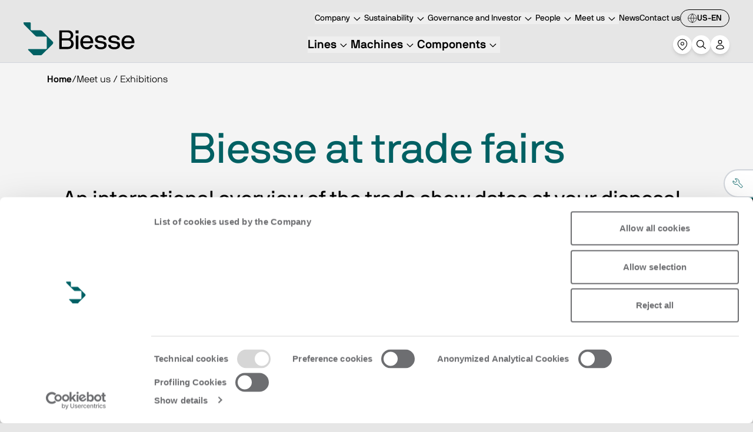

--- FILE ---
content_type: application/javascript; charset=UTF-8
request_url: https://biesse-america.netlify.app/subsite-america/app-514e4b6c81001abe2a35.js
body_size: 49086
content:
/*! For license information please see app-514e4b6c81001abe2a35.js.LICENSE.txt */
var _global;!function(){try{var t="undefined"!=typeof window?window:"undefined"!=typeof global?global:"undefined"!=typeof self?self:{},e=(new Error).stack;e&&(t._sentryDebugIds=t._sentryDebugIds||{},t._sentryDebugIds[e]="56bd0198-4cb8-4c64-9d96-80ce503fa09c",t._sentryDebugIdIdentifier="sentry-dbid-56bd0198-4cb8-4c64-9d96-80ce503fa09c")}catch(t){}}(),(_global="undefined"!=typeof window?window:"undefined"!=typeof global?global:"undefined"!=typeof self?self:{}).SENTRY_RELEASE={id:"1.27.2"},function(){try{var t="undefined"!=typeof window?window:"undefined"!=typeof global?global:"undefined"!=typeof self?self:{},e=(new Error).stack;e&&(t._sentryDebugIds=t._sentryDebugIds||{},t._sentryDebugIds[e]="56bd0198-4cb8-4c64-9d96-80ce503fa09c",t._sentryDebugIdIdentifier="sentry-dbid-56bd0198-4cb8-4c64-9d96-80ce503fa09c")}catch(t){}}(),(_global="undefined"!=typeof window?window:"undefined"!=typeof global?global:"undefined"!=typeof self?self:{}).SENTRY_RELEASE={id:"30545931167e07da6fe4f0a208f47831d8702d28"},(self.webpackChunkbiesse_website=self.webpackChunkbiesse_website||[]).push([[143],{64506:function(t,e){"use strict";e.H=void 0;const n=[".html",".json",".js",".map",".txt",".xml",".pdf"];e.H=(t,e="always")=>{if("/"===t)return t;const r=t.endsWith("/");return((t,e)=>{for(const n of t)if(e.endsWith(n))return!0;return!1})(n,t)?t:"always"===e?r?t:`${t}/`:"never"===e&&r?t.slice(0,-1):t}},19679:function(t,e,n){"use strict";e.p2=e.$C=void 0;var r=n(61432);e.$C=r.ScrollHandler;var o=n(54855);e.p2=o.useScrollRestoration},61432:function(t,e,n){"use strict";var r=n(64836);e.__esModule=!0,e.ScrollHandler=e.ScrollContext=void 0;var o=r(n(66115)),s=r(n(7867)),i=function(t,e){if(!e&&t&&t.__esModule)return t;if(null===t||"object"!=typeof t&&"function"!=typeof t)return{default:t};var n=u(e);if(n&&n.has(t))return n.get(t);var r={},o=Object.defineProperty&&Object.getOwnPropertyDescriptor;for(var s in t)if("default"!==s&&Object.prototype.hasOwnProperty.call(t,s)){var i=o?Object.getOwnPropertyDescriptor(t,s):null;i&&(i.get||i.set)?Object.defineProperty(r,s,i):r[s]=t[s]}r.default=t,n&&n.set(t,r);return r}(n(67294)),a=r(n(45697)),c=n(21142);function u(t){if("function"!=typeof WeakMap)return null;var e=new WeakMap,n=new WeakMap;return(u=function(t){return t?n:e})(t)}var l=i.createContext(new c.SessionStorage);e.ScrollContext=l,l.displayName="GatsbyScrollContext";var d=function(t){function e(){for(var e,n=arguments.length,r=new Array(n),s=0;s<n;s++)r[s]=arguments[s];return(e=t.call.apply(t,[this].concat(r))||this)._stateStorage=new c.SessionStorage,e._isTicking=!1,e._latestKnownScrollY=0,e.scrollListener=function(){e._latestKnownScrollY=window.scrollY,e._isTicking||(e._isTicking=!0,requestAnimationFrame(e._saveScroll.bind((0,o.default)(e))))},e.windowScroll=function(t,n){e.shouldUpdateScroll(n,e.props)&&window.scrollTo(0,t)},e.scrollToHash=function(t,n){var r=document.getElementById(t.substring(1));r&&e.shouldUpdateScroll(n,e.props)&&r.scrollIntoView()},e.shouldUpdateScroll=function(t,n){var r=e.props.shouldUpdateScroll;return!r||r.call((0,o.default)(e),t,n)},e}(0,s.default)(e,t);var n=e.prototype;return n._saveScroll=function(){var t=this.props.location.key||null;t&&this._stateStorage.save(this.props.location,t,this._latestKnownScrollY),this._isTicking=!1},n.componentDidMount=function(){var t;window.addEventListener("scroll",this.scrollListener);var e=this.props.location,n=e.key,r=e.hash;n&&(t=this._stateStorage.read(this.props.location,n)),r?this.scrollToHash(decodeURI(r),void 0):t&&this.windowScroll(t,void 0)},n.componentWillUnmount=function(){window.removeEventListener("scroll",this.scrollListener)},n.componentDidUpdate=function(t){var e,n=this.props.location,r=n.hash,o=n.key;o&&(e=this._stateStorage.read(this.props.location,o)),r?this.scrollToHash(decodeURI(r),t):this.windowScroll(e,t)},n.render=function(){return i.createElement(l.Provider,{value:this._stateStorage},this.props.children)},e}(i.Component);e.ScrollHandler=d,d.propTypes={shouldUpdateScroll:a.default.func,children:a.default.element.isRequired,location:a.default.object.isRequired}},21142:function(t,e){"use strict";e.__esModule=!0,e.SessionStorage=void 0;var n="___GATSBY_REACT_ROUTER_SCROLL",r=function(){function t(){}var e=t.prototype;return e.read=function(t,e){var r=this.getStateKey(t,e);try{var o=window.sessionStorage.getItem(r);return o?JSON.parse(o):0}catch(s){return window&&window[n]&&window[n][r]?window[n][r]:0}},e.save=function(t,e,r){var o=this.getStateKey(t,e),s=JSON.stringify(r);try{window.sessionStorage.setItem(o,s)}catch(i){window&&window[n]||(window[n]={}),window[n][o]=JSON.parse(s)}},e.getStateKey=function(t,e){var n="@@scroll|"+t.pathname;return null==e?n:n+"|"+e},t}();e.SessionStorage=r},54855:function(t,e,n){"use strict";e.__esModule=!0,e.useScrollRestoration=function(t){var e=(0,s.useLocation)(),n=(0,o.useContext)(r.ScrollContext),i=(0,o.useRef)(null);return(0,o.useLayoutEffect)((function(){if(i.current){var r=n.read(e,t);i.current.scrollTo(0,r||0)}}),[e.key]),{ref:i,onScroll:function(){i.current&&n.save(e,t,i.current.scrollTop)}}};var r=n(61432),o=n(67294),s=n(87896)},4094:function(t,e,n){"use strict";e.__esModule=!0,e.onInitialClientRender=void 0;n(83521),n(72731);e.onInitialClientRender=()=>{}},97730:function(t,e){"use strict";e.__esModule=!0,e.getForwards=function(t){return null==t?void 0:t.flatMap((t=>(null==t?void 0:t.forward)||[]))}},72731:function(t,e,n){"use strict";e.__esModule=!0,e.injectPartytownSnippet=function(t){if(!t.length)return;const e=document.querySelector("script[data-partytown]"),n=document.querySelector('iframe[src*="~partytown/partytown-sandbox-sw"]');e&&e.remove();n&&n.remove();const s=(0,o.getForwards)(t),i=document.createElement("script");i.dataset.partytown="",i.innerHTML=(0,r.partytownSnippet)({forward:s}),document.head.appendChild(i)};var r=n(72911),o=n(97730)},85418:function(t,e,n){e.components={"component---src-pages-404-tsx":()=>Promise.all([n.e(532),n.e(351),n.e(218)]).then(n.bind(n,32513)),"component---src-templates-personal-area-calendar-page-index-tsx":()=>Promise.all([n.e(532),n.e(351),n.e(278),n.e(904),n.e(660)]).then(n.bind(n,82409)),"component---src-templates-personal-area-profile-page-index-tsx":()=>Promise.all([n.e(532),n.e(351),n.e(278),n.e(456),n.e(874)]).then(n.bind(n,63249)),"component---src-templates-search-page-index-tsx":()=>Promise.all([n.e(532),n.e(351),n.e(278),n.e(77)]).then(n.bind(n,95090)),"component---src-templates-standard-page-index-tsx":()=>Promise.all([n.e(532),n.e(774),n.e(737),n.e(863),n.e(208),n.e(344),n.e(811),n.e(312),n.e(125),n.e(255),n.e(351),n.e(278),n.e(456),n.e(904),n.e(330)]).then(n.bind(n,93327))}},34741:function(t,e,n){t.exports=[{plugin:n(60033),options:{plugins:[],id:"GTM-NT6CZT4J",includeInDevelopment:!0,defaultDataLayer:null,routeChangeEventName:"gatsby-route-change",enableWebVitalsTracking:!1,selfHostedOrigin:"https://www.googletagmanager.com",selfHostedPath:"gtm.js"}},{plugin:n(29608),options:{plugins:[],name:"Biesse",short_name:"Biesse",start_url:"https://biesse.com",theme_color:"#006063",background_color:"white",icon:"src/images/icon.png",crossOrigin:"use-credentials",legacy:!0,theme_color_in_head:!0,cache_busting_mode:"query",include_favicon:!0,cacheDigest:"d2400c8a027fa37ca4e534bf3603efa8"}},{plugin:n(64140),options:{plugins:[]}},{plugin:n(4094),options:{plugins:[]}}]},3092:function(t,e,n){const r=n(34741),{getResourceURLsForPathname:o,loadPage:s,loadPageSync:i}=n(1975).jN;e.h=function(t){let e=arguments.length>1&&void 0!==arguments[1]?arguments[1]:{},n=arguments.length>2?arguments[2]:void 0,a=arguments.length>3?arguments[3]:void 0;let c=r.map((n=>{if(!n.plugin[t])return;e.getResourceURLsForPathname=o,e.loadPage=s,e.loadPageSync=i;const r=n.plugin[t](e,n.options);return r&&a&&(e=a({args:e,result:r,plugin:n})),r}));return c=c.filter((t=>void 0!==t)),c.length>0?c:n?[n]:[]},e.I=(t,e,n)=>r.reduce(((n,r)=>r.plugin[t]?n.then((()=>r.plugin[t](e,r.options))):n),Promise.resolve())},84004:function(t,e){e.M=()=>""},68299:function(t,e,n){"use strict";n.d(e,{Z:function(){return r}});var r=function(t){return t=t||Object.create(null),{on:function(e,n){(t[e]||(t[e]=[])).push(n)},off:function(e,n){t[e]&&t[e].splice(t[e].indexOf(n)>>>0,1)},emit:function(e,n){(t[e]||[]).slice().map((function(t){t(n)})),(t["*"]||[]).slice().map((function(t){t(e,n)}))}}}()},17802:function(t,e,n){"use strict";n.d(e,{UD:function(){return p},Cj:function(){return h},GA:function(){return f},DS:function(){return d}});var r=n(87896),o=n(41505),s=t=>{if(void 0===t)return t;let[e,n=""]=t.split("?");return n&&(n="?"+n),"/"===e?"/"+n:"/"===e.charAt(e.length-1)?e.slice(0,-1)+n:e+n},i=n(96073);const a=new Map;let c=[];const u=t=>{let e=t;if(-1!==t.indexOf("?")){const[n,r]=t.split("?");e=`${n}?${encodeURIComponent(r)}`}const n=decodeURIComponent(e);return(0,o.Z)(n,decodeURIComponent("")).split("#")[0]};function l(t){return t.startsWith("/")||t.startsWith("https://")||t.startsWith("http://")?t:new URL(t,window.location.href+(window.location.href.endsWith("/")?"":"/")).pathname}const d=t=>{c=t},p=t=>{const e=m(t),n=c.map((t=>{let{path:e,matchPath:n}=t;return{path:n,originalPath:e}})),o=(0,r.pick)(n,e);return o?s(o.route.originalPath):null},f=t=>{const e=m(t),n=c.map((t=>{let{path:e,matchPath:n}=t;return{path:n,originalPath:e}})),o=(0,r.pick)(n,e);return o?o.params:{}},h=t=>{const e=u(l(t));if(a.has(e))return a.get(e);const n=(0,i.J)(t);if(n)return h(n.toPath);let r=p(e);return r||(r=m(t)),a.set(e,r),r},m=t=>{let e=u(l(t));return"/index.html"===e&&(e="/"),e=s(e),e}},14160:function(t,e,n){"use strict";n.r(e),n.d(e,{Link:function(){return a.rU},PageRenderer:function(){return s()},Script:function(){return _.Script},ScriptStrategy:function(){return _.ScriptStrategy},Slice:function(){return g},StaticQuery:function(){return c.i1},StaticQueryContext:function(){return c.B9},collectedScriptsByPage:function(){return _.collectedScriptsByPage},graphql:function(){return w},navigate:function(){return a.c4},parsePath:function(){return a.cP},prefetchPathname:function(){return b},scriptCache:function(){return _.scriptCache},scriptCallbackCache:function(){return _.scriptCallbackCache},useScrollRestoration:function(){return i.p2},useStaticQuery:function(){return c.K2},withAssetPrefix:function(){return a.mc},withPrefix:function(){return a.dq}});var r=n(1975),o=n(82743),s=n.n(o),i=n(19679),a=n(71562),c=n(51757),u=n(67294),l=n(84004),d=n(38995);const p=t=>{let{sliceId:e,children:n}=t;const r=[u.createElement("slice-start",{id:`${e}-1`}),u.createElement("slice-end",{id:`${e}-1`})];return n&&(r.push(n),r.push(u.createElement("slice-start",{id:`${e}-2`}),u.createElement("slice-end",{id:`${e}-2`}))),r};var f=n(85893);const h=t=>{let{sliceName:e,allowEmpty:n,children:r,...o}=t;const s=(0,u.useContext)(d.u0),i=(0,u.useContext)(d.Db),a=s[e];if(!a){if(n)return null;throw new Error(`Slice "${a}" for "${e}" slot not found`)}const c=((t,e)=>Object.keys(e).length?`${t}-${(0,l.M)(e)}`:t)(a,o);let h=i[c];return h?r&&(h.hasChildren=!0):i[c]=h={props:o,sliceName:a,hasChildren:!!r},(0,f.jsx)(p,{sliceId:c,children:r})},m=t=>{let{sliceName:e,allowEmpty:n,children:r,...o}=t;const s=(0,u.useContext)(d.u0),i=(0,u.useContext)(d.m3),a=s[e],c=i.get(a);if(!c){if(n)return null;throw new Error(`Slice "${a}" for "${e}" slot not found`)}return(0,f.jsx)(c.component,{sliceContext:c.sliceContext,data:c.data,...o,children:r})};function g(t){{const e={...t,sliceName:t.alias};delete e.alias,delete e.__renderedByLocation;const n=(0,u.useContext)(d.Bs),r=v(t);if(Object.keys(r).length)throw new y("browser"===n.renderEnvironment,e.sliceName,r,t.__renderedByLocation);if("server"===n.renderEnvironment)return(0,f.jsx)(h,{...e});if("browser"===n.renderEnvironment)return(0,f.jsx)(m,{...e});if("engines"===n.renderEnvironment||"dev-ssr"===n.renderEnvironment)return(0,f.jsx)(m,{...e});if("slices"===n.renderEnvironment){let e="";try{e=`\n\nSlice component "${n.sliceRoot.name}" (${n.sliceRoot.componentPath}) tried to render <Slice alias="${t.alias}"/>`}catch{}throw new Error(`Nested slices are not supported.${e}\n\nSee https://gatsbyjs.com/docs/reference/built-in-components/gatsby-slice#nested-slices`)}throw new Error(`Slice context "${n.renderEnvironment}" is not supported.`)}}class y extends Error{constructor(t,e,n,r){const o=Object.entries(n).map((t=>{let[e,n]=t;return`not serializable "${n}" type passed to "${e}" prop`})).join(", "),s="SlicePropsError";let i="",a="";if(t){const t=u.__SECRET_INTERNALS_DO_NOT_USE_OR_YOU_WILL_BE_FIRED.ReactDebugCurrentFrame.getCurrentStack().trim().split("\n").slice(1);t[0]=t[0].trim(),i="\n"+t.join("\n"),a=`Slice "${e}" was passed props that are not serializable (${o}).`}else{a=`${s}: Slice "${e}" was passed props that are not serializable (${o}).`;i=`${a}\n${(new Error).stack.trim().split("\n").slice(2).join("\n")}`}super(a),this.name=s,i?this.stack=i:Error.captureStackTrace(this,y),r&&(this.forcedLocation={...r,functionName:"Slice"})}}const v=function(t){let e=arguments.length>1&&void 0!==arguments[1]?arguments[1]:{},n=arguments.length>2&&void 0!==arguments[2]?arguments[2]:[],r=arguments.length>3&&void 0!==arguments[3]?arguments[3]:null;for(const[o,s]of Object.entries(t)){if(null==s||!r&&"children"===o)continue;const t=r?`${r}.${o}`:o;"function"==typeof s?e[t]=typeof s:"object"==typeof s&&n.indexOf(s)<=0&&(n.push(s),v(s,e,n,t))}return e};var _=n(83521);const b=r.ZP.enqueue;function w(){throw new Error("It appears like Gatsby is misconfigured. Gatsby related `graphql` calls are supposed to only be evaluated at compile time, and then compiled away. Unfortunately, something went wrong and the query was left in the compiled code.\n\nUnless your site has a complex or custom babel/Gatsby configuration this is likely a bug in Gatsby.")}},1975:function(t,e,n){"use strict";n.d(e,{uQ:function(){return u},kL:function(){return v},ZP:function(){return E},Nt:function(){return x},hs:function(){return S},jN:function(){return w},N1:function(){return b}});var r=n(40904);const o=function(t){if("undefined"==typeof document)return!1;const e=document.createElement("link");try{if(e.relList&&"function"==typeof e.relList.supports)return e.relList.supports(t)}catch(n){return!1}return!1}("prefetch")?function(t,e){return new Promise(((n,r)=>{if("undefined"==typeof document)return void r();const o=document.createElement("link");o.setAttribute("rel","prefetch"),o.setAttribute("href",t),Object.keys(e).forEach((t=>{o.setAttribute(t,e[t])})),o.onload=n,o.onerror=r;(document.getElementsByTagName("head")[0]||document.getElementsByName("script")[0].parentNode).appendChild(o)}))}:function(t){return new Promise(((e,n)=>{const r=new XMLHttpRequest;r.open("GET",t,!0),r.onload=()=>{200===r.status?e():n()},r.send(null)}))},s={};var i=function(t,e){return new Promise((n=>{s[t]?n():o(t,e).then((()=>{n(),s[t]=!0})).catch((()=>{}))}))},a=n(68299),c=n(17802);const u={Error:"error",Success:"success"},l=t=>{const[e,n]=t.split("?");var r;return`https://biesse-america.netlify.app/page-data/${"/"===e?"index":(r="/"===(r=e)[0]?r.slice(1):r).endsWith("/")?r.slice(0,-1):r}/page-data.json${n?`?${n}`:""}`},d=t=>t.startsWith("//");function p(t){let e=arguments.length>1&&void 0!==arguments[1]?arguments[1]:"GET";return new Promise((n=>{const r=new XMLHttpRequest;r.open(e,t,!0),r.onreadystatechange=()=>{4==r.readyState&&n(r)},r.send(null)}))}const f=/bot|crawler|spider|crawling/i,h=function(t){var e;let n=arguments.length>1&&void 0!==arguments[1]?arguments[1]:null,r=arguments.length>2?arguments[2]:void 0;const o={componentChunkName:t.componentChunkName,path:t.path,webpackCompilationHash:t.webpackCompilationHash,matchPath:t.matchPath,staticQueryHashes:t.staticQueryHashes,getServerDataError:t.getServerDataError,slicesMap:null!==(e=t.slicesMap)&&void 0!==e?e:{}};return{component:n,head:r,json:t.result,page:o}};function m(t){return new Promise((e=>{try{const n=t.readRoot();e(n)}catch(n){if(!Object.hasOwnProperty.call(n,"_response")||!Object.hasOwnProperty.call(n,"_status"))throw n;setTimeout((()=>{m(t).then(e)}),200)}}))}class g{constructor(t,e){this.pageDb=new Map,this.inFlightDb=new Map,this.staticQueryDb={},this.pageDataDb=new Map,this.partialHydrationDb=new Map,this.slicesDataDb=new Map,this.sliceInflightDb=new Map,this.slicesDb=new Map,this.isPrefetchQueueRunning=!1,this.prefetchQueued=[],this.prefetchTriggered=new Set,this.prefetchCompleted=new Set,this.loadComponent=t,(0,c.DS)(e)}inFlightNetworkRequests=new Map;memoizedGet(t){let e=this.inFlightNetworkRequests.get(t);return e||(e=p(t,"GET"),this.inFlightNetworkRequests.set(t,e)),e.then((e=>(this.inFlightNetworkRequests.delete(t),e))).catch((e=>{throw this.inFlightNetworkRequests.delete(t),e}))}setApiRunner(t){this.apiRunner=t,this.prefetchDisabled=t("disableCorePrefetching").some((t=>t))}fetchPageDataJson(t){const{pagePath:e,retries:n=0}=t,r=l(e);return this.memoizedGet(r).then((r=>{const{status:o,responseText:s}=r;if(200===o)try{const n=JSON.parse(s);if(void 0===n.path)throw new Error("not a valid pageData response");const r=e.split("?")[1];return r&&!n.path.includes(r)&&(n.path+=`?${r}`),Object.assign(t,{status:u.Success,payload:n})}catch(i){}return 404===o||200===o?"/404.html"===e||"/500.html"===e?Object.assign(t,{status:u.Error}):this.fetchPageDataJson(Object.assign(t,{pagePath:"/404.html",notFound:!0})):500===o?this.fetchPageDataJson(Object.assign(t,{pagePath:"/500.html",internalServerError:!0})):n<3?this.fetchPageDataJson(Object.assign(t,{retries:n+1})):Object.assign(t,{status:u.Error})}))}fetchPartialHydrationJson(t){const{pagePath:e,retries:n=0}=t,r=l(e).replace(".json","-rsc.json");return this.memoizedGet(r).then((r=>{const{status:o,responseText:s}=r;if(200===o)try{return Object.assign(t,{status:u.Success,payload:s})}catch(i){}return 404===o||200===o?"/404.html"===e||"/500.html"===e?Object.assign(t,{status:u.Error}):this.fetchPartialHydrationJson(Object.assign(t,{pagePath:"/404.html",notFound:!0})):500===o?this.fetchPartialHydrationJson(Object.assign(t,{pagePath:"/500.html",internalServerError:!0})):n<3?this.fetchPartialHydrationJson(Object.assign(t,{retries:n+1})):Object.assign(t,{status:u.Error})}))}loadPageDataJson(t){const e=(0,c.Cj)(t);if(this.pageDataDb.has(e)){const t=this.pageDataDb.get(e);return Promise.resolve(t)}return this.fetchPageDataJson({pagePath:e}).then((t=>(this.pageDataDb.set(e,t),t)))}loadPartialHydrationJson(t){const e=(0,c.Cj)(t);if(this.partialHydrationDb.has(e)){const t=this.partialHydrationDb.get(e);return Promise.resolve(t)}return this.fetchPartialHydrationJson({pagePath:e}).then((t=>(this.partialHydrationDb.set(e,t),t)))}loadSliceDataJson(t){if(this.slicesDataDb.has(t)){const e=this.slicesDataDb.get(t);return Promise.resolve({sliceName:t,jsonPayload:e})}return p(`https://biesse-america.netlify.app/slice-data/${t}.json`,"GET").then((e=>{const n=JSON.parse(e.responseText);return this.slicesDataDb.set(t,n),{sliceName:t,jsonPayload:n}}))}findMatchPath(t){return(0,c.UD)(t)}loadPage(t){const e=(0,c.Cj)(t);if(this.pageDb.has(e)){const t=this.pageDb.get(e);return t.error?Promise.resolve({error:t.error,status:t.status}):Promise.resolve(t.payload)}if(this.inFlightDb.has(e))return this.inFlightDb.get(e);const n=[this.loadAppData(),this.loadPageDataJson(e)];const o=Promise.all(n).then((t=>{const[n,o,s]=t;if(o.status===u.Error||(null==s?void 0:s.status)===u.Error)return{status:u.Error};let i=o.payload;const{componentChunkName:c,staticQueryHashes:l=[],slicesMap:d={}}=i,p={},f=Array.from(new Set(Object.values(d))),g=t=>{if(this.slicesDb.has(t.name))return this.slicesDb.get(t.name);if(this.sliceInflightDb.has(t.name))return this.sliceInflightDb.get(t.name);const e=this.loadComponent(t.componentChunkName).then((e=>{return{component:(n=e,n&&n.default||n),sliceContext:t.result.sliceContext,data:t.result.data};var n}));return this.sliceInflightDb.set(t.name,e),e.then((e=>{this.slicesDb.set(t.name,e),this.sliceInflightDb.delete(t.name)})),e};return Promise.all(f.map((t=>this.loadSliceDataJson(t)))).then((t=>{const d=[],f=[...l];for(const{jsonPayload:e,sliceName:n}of Object.values(t)){d.push({name:n,...e});for(const t of e.staticQueryHashes)f.includes(t)||f.push(t)}const y=[Promise.all(d.map(g)),this.loadComponent(c,"head")];y.push(this.loadComponent(c));const v=Promise.all(y).then((t=>{const[e,a,c]=t;p.createdAt=new Date;for(const n of e)(!n||n instanceof Error)&&(p.status=u.Error,p.error=n);let l;if((!c||c instanceof Error)&&(p.status=u.Error,p.error=c),p.status!==u.Error){if(p.status=u.Success,!0!==o.notFound&&!0!==(null==s?void 0:s.notFound)||(p.notFound=!0),i=Object.assign(i,{webpackCompilationHash:n?n.webpackCompilationHash:""}),"string"==typeof(null==s?void 0:s.payload)){l=h(i,null,a),l.partialHydration=s.payload;const t=new ReadableStream({start(t){const e=new TextEncoder;t.enqueue(e.encode(s.payload))},pull(t){t.close()},cancel(){}});return m((0,r.createFromReadableStream)(t)).then((t=>(l.partialHydration=t,l)))}l=h(i,c,a)}return l})),_=Promise.all(f.map((t=>{if(this.staticQueryDb[t]){const e=this.staticQueryDb[t];return{staticQueryHash:t,jsonPayload:e}}return this.memoizedGet(`https://biesse-america.netlify.app/page-data/sq/d/${t}.json`).then((e=>{const n=JSON.parse(e.responseText);return{staticQueryHash:t,jsonPayload:n}})).catch((()=>{throw new Error(`We couldn't load "https://biesse-america.netlify.app/page-data/sq/d/${t}.json"`)}))}))).then((t=>{const e={};return t.forEach((t=>{let{staticQueryHash:n,jsonPayload:r}=t;e[n]=r,this.staticQueryDb[n]=r})),e}));return Promise.all([v,_]).then((t=>{let n,[r,o]=t;return r&&(n={...r,staticQueryResults:o},p.payload=n,a.Z.emit("onPostLoadPageResources",{page:n,pageResources:n})),this.pageDb.set(e,p),p.error?{error:p.error,status:p.status}:n})).catch((t=>({error:t,status:u.Error})))}))}));return o.then((()=>{this.inFlightDb.delete(e)})).catch((t=>{throw this.inFlightDb.delete(e),t})),this.inFlightDb.set(e,o),o}loadPageSync(t){let e=arguments.length>1&&void 0!==arguments[1]?arguments[1]:{};const n=(0,c.Cj)(t);if(this.pageDb.has(n)){const t=this.pageDb.get(n);if(t.payload)return t.payload;if(null!=e&&e.withErrorDetails)return{error:t.error,status:t.status}}}shouldPrefetch(t){return!!(()=>{if("connection"in navigator&&void 0!==navigator.connection){if((navigator.connection.effectiveType||"").includes("2g"))return!1;if(navigator.connection.saveData)return!1}return!0})()&&((!navigator.userAgent||!f.test(navigator.userAgent))&&!this.pageDb.has(t))}prefetch(t){if(!this.shouldPrefetch(t))return{then:t=>t(!1),abort:()=>{}};if(this.prefetchTriggered.has(t))return{then:t=>t(!0),abort:()=>{}};const e={resolve:null,reject:null,promise:null};e.promise=new Promise(((t,n)=>{e.resolve=t,e.reject=n})),this.prefetchQueued.push([t,e]);const n=new AbortController;return n.signal.addEventListener("abort",(()=>{const e=this.prefetchQueued.findIndex((e=>{let[n]=e;return n===t}));-1!==e&&this.prefetchQueued.splice(e,1)})),this.isPrefetchQueueRunning||(this.isPrefetchQueueRunning=!0,setTimeout((()=>{this._processNextPrefetchBatch()}),3e3)),{then:(t,n)=>e.promise.then(t,n),abort:n.abort.bind(n)}}_processNextPrefetchBatch(){(window.requestIdleCallback||(t=>setTimeout(t,0)))((()=>{const t=this.prefetchQueued.splice(0,4),e=Promise.all(t.map((t=>{let[e,n]=t;return this.prefetchTriggered.has(e)||(this.apiRunner("onPrefetchPathname",{pathname:e}),this.prefetchTriggered.add(e)),this.prefetchDisabled?n.resolve(!1):this.doPrefetch((0,c.Cj)(e)).then((()=>{this.prefetchCompleted.has(e)||(this.apiRunner("onPostPrefetchPathname",{pathname:e}),this.prefetchCompleted.add(e)),n.resolve(!0)}))})));this.prefetchQueued.length?e.then((()=>{setTimeout((()=>{this._processNextPrefetchBatch()}),3e3)})):this.isPrefetchQueueRunning=!1}))}doPrefetch(t){const e=l(t);return i(e,{crossOrigin:"anonymous",as:"fetch"}).then((()=>this.loadPageDataJson(t)))}hovering(t){this.loadPage(t)}getResourceURLsForPathname(t){const e=(0,c.Cj)(t),n=this.pageDataDb.get(e);if(n){const t=h(n.payload);return[...y(t.page.componentChunkName),l(e)]}return null}isPageNotFound(t){const e=(0,c.Cj)(t),n=this.pageDb.get(e);return!n||n.notFound}loadAppData(){let t=arguments.length>0&&void 0!==arguments[0]?arguments[0]:0;return this.memoizedGet("https://biesse-america.netlify.app/page-data/app-data.json").then((e=>{const{status:n,responseText:r}=e;let o;if(200!==n&&t<3)return this.loadAppData(t+1);if(200===n)try{const t=JSON.parse(r);if(void 0===t.webpackCompilationHash)throw new Error("not a valid app-data response");o=t}catch(s){}return o}))}}const y=t=>(window.___chunkMapping[t]||[]).map((t=>"https://biesse-america.netlify.app"+t));class v extends g{constructor(t,e,n){super((function(e){let n=arguments.length>1&&void 0!==arguments[1]?arguments[1]:"components";if(n="components",!t[n][e])throw new Error(`We couldn't find the correct component chunk with the name "${e}"`);return t[n][e]().catch((t=>t))}),e),n&&this.pageDataDb.set((0,c.Cj)(n.path),{pagePath:n.path,payload:n,status:"success"})}doPrefetch(t){return super.doPrefetch(t).then((t=>{if(t.status!==u.Success)return Promise.resolve();const e=t.payload,n=e.componentChunkName,r=y(n);return Promise.all(r.map(i)).then((()=>e))}))}loadPageDataJson(t){return super.loadPageDataJson(t).then((e=>e.notFound?d(t)?e:p(t,"HEAD").then((t=>200===t.status?{status:u.Error}:e)):e))}loadPartialHydrationJson(t){return super.loadPartialHydrationJson(t).then((e=>e.notFound?d(t)?e:p(t,"HEAD").then((t=>200===t.status?{status:u.Error}:e)):e))}}let _;const b=t=>{_=t},w={enqueue:t=>_.prefetch(t),getResourceURLsForPathname:t=>_.getResourceURLsForPathname(t),loadPage:t=>_.loadPage(t),loadPageSync:function(t){let e=arguments.length>1&&void 0!==arguments[1]?arguments[1]:{};return _.loadPageSync(t,e)},prefetch:t=>_.prefetch(t),isPageNotFound:t=>_.isPageNotFound(t),hovering:t=>_.hovering(t),loadAppData:()=>_.loadAppData()};var E=w;function S(){return _?_.staticQueryDb:{}}function x(){return _?_.slicesDb:{}}},94779:function(t,e,n){"use strict";n.d(e,{Z:function(){return x}});var r=n(67294),o=n(45697),s=n.n(o),i=n(3092),a=n(17802),c=n(14160),u=n(87896),l=n(24941);function d(t){let{children:e,callback:n}=t;return(0,r.useEffect)((()=>{n()})),e}const p=["link","meta","style","title","base","noscript","script","html","body"];function f(t,e){if(t instanceof HTMLElement&&e instanceof HTMLElement){const n=e.getAttribute("nonce");if(n&&!t.getAttribute("nonce")){const r=e.cloneNode(!0);return r.setAttribute("nonce",""),r.nonce=n,n===t.nonce&&t.isEqualNode(r)}}return t.isEqualNode(e)}function h(t){let e=arguments.length>1&&void 0!==arguments[1]?arguments[1]:{html:{},body:{}};const n=new Map,r=[];for(const c of t.childNodes){var o,s;const t=c.nodeName.toLowerCase(),u=null===(o=c.attributes)||void 0===o||null===(s=o.id)||void 0===s?void 0:s.value;if(y(c)){if(g(t))if("html"===t||"body"===t)for(const n of c.attributes){const r="style"===n.name;var i;if(e[t]={...e[t]},r||(e[t][n.name]=n.value),r)e[t].style=`${null!==(i=e[t])&&void 0!==i&&i.style?e[t].style:""}${n.value} `}else{let t=c.cloneNode(!0);if(t.setAttribute("data-gatsby-head",!0),"script"===t.nodeName.toLowerCase()&&(t=m(t)),u)if(n.has(u)){var a;const e=n.get(u);null===(a=r[e].parentNode)||void 0===a||a.removeChild(r[e]),r[e]=t}else r.push(t),n.set(u,r.length-1);else r.push(t)}c.childNodes.length&&r.push(...h(c,e).validHeadNodes)}}return{validHeadNodes:r,htmlAndBodyAttributes:e}}function m(t){const e=document.createElement("script");for(const n of t.attributes)e.setAttribute(n.name,n.value);return e.innerHTML=t.innerHTML,e}function g(t){return p.includes(t)}function y(t){return 1===t.nodeType}var v=n(85893);const _=document.createElement("div"),b={html:[],body:[]},w=()=>{const{validHeadNodes:t,htmlAndBodyAttributes:e}=h(_);b.html=Object.keys(e.html),b.body=Object.keys(e.body),function(t){if(!t)return;const{html:e,body:n}=t,r=document.querySelector("html");r&&Object.entries(e).forEach((t=>{let[e,n]=t;r.setAttribute(e,n)}));const o=document.querySelector("body");o&&Object.entries(n).forEach((t=>{let[e,n]=t;o.setAttribute(e,n)}))}(e);const n=document.querySelectorAll("[data-gatsby-head]");if(0===n.length)return void document.head.append(...t);const r=[];!function(t){let{oldNodes:e,newNodes:n,onStale:r,onNew:o}=t;for(const s of e){const t=n.findIndex((t=>f(t,s)));-1===t?r(s):n.splice(t,1)}for(const s of n)o(s)}({oldNodes:n,newNodes:t,onStale:t=>t.parentNode.removeChild(t),onNew:t=>r.push(t)}),document.head.append(...r)};function E(t){let{pageComponent:e,staticQueryResults:n,pageComponentProps:o}=t;(0,r.useEffect)((()=>{if(null!=e&&e.Head){!function(t){if("function"!=typeof t)throw new Error(`Expected "Head" export to be a function got "${typeof t}".`)}(e.Head);const{render:r}=(0,l.U)(),s=(0,v.jsx)(e.Head,{...(t=o,{location:{pathname:t.location.pathname},params:t.params,data:t.data||{},serverData:t.serverData,pageContext:t.pageContext})}),a=(0,i.h)("wrapRootElement",{element:s},s,(t=>{let{result:e}=t;return{element:e}})).pop();r((0,v.jsx)(d,{callback:w,children:(0,v.jsx)(c.StaticQueryContext.Provider,{value:n,children:(0,v.jsx)(u.LocationProvider,{children:a})})}),_)}var t;return()=>{!function(){const t=document.querySelectorAll("[data-gatsby-head]");for(const e of t)e.parentNode.removeChild(e)}(),function(t){if(!t)return;const{html:e,body:n}=t;if(e){const t=document.querySelector("html");e.forEach((e=>{t&&t.removeAttribute(e)}))}if(n){const t=document.querySelector("body");n.forEach((e=>{t&&t.removeAttribute(e)}))}}(b)}}))}function S(t){const e={...t,params:{...(0,a.GA)(t.location.pathname),...t.pageResources.json.pageContext.__params}};let n;var o;n=t.pageResources.partialHydration?t.pageResources.partialHydration:(0,r.createElement)((o=t.pageResources.component)&&o.default||o,{...e,key:t.path||t.pageResources.page.path});E({pageComponent:t.pageResources.head,staticQueryResults:t.pageResources.staticQueryResults,pageComponentProps:e});return(0,i.h)("wrapPageElement",{element:n,props:e},n,(t=>{let{result:n}=t;return{element:n,props:e}})).pop()}S.propTypes={location:s().object.isRequired,pageResources:s().object.isRequired,data:s().object,pageContext:s().object.isRequired};var x=S},25824:function(t,e,n){"use strict";var r=n(3092),o=n(67294),s=n(87896),i=n(19679),a=n(51757),c=n(38995),u=n(45697),l=n.n(u),d=n(1975),p=n(96073),f=n(68299);const h={id:"gatsby-announcer",style:{position:"absolute",top:0,width:1,height:1,padding:0,overflow:"hidden",clip:"rect(0, 0, 0, 0)",whiteSpace:"nowrap",border:0},"aria-live":"assertive","aria-atomic":"true"};var m=n(71562),g=n(85893);function y(t){const e=(0,p.J)(t),{hash:n,search:r}=window.location;return null!=e&&(window.___replace(e.toPath+r+n),!0)}let v="";window.addEventListener("unhandledrejection",(t=>{/loading chunk \d* failed./i.test(t.reason)&&v&&(window.location.pathname=v)}));const _=(t,e)=>{y(t.pathname)||(v=t.pathname,(0,r.h)("onPreRouteUpdate",{location:t,prevLocation:e}))},b=(t,e)=>{y(t.pathname)||(0,r.h)("onRouteUpdate",{location:t,prevLocation:e})},w=function(t){let e=arguments.length>1&&void 0!==arguments[1]?arguments[1]:{};if("number"==typeof t)return void s.globalHistory.navigate(t);const{pathname:n,search:o,hash:i}=(0,m.cP)(t),a=(0,p.J)(n);if(a&&(t=a.toPath+o+i),window.___swUpdated)return void(window.location=n+o+i);const c=setTimeout((()=>{f.Z.emit("onDelayedLoadPageResources",{pathname:n}),(0,r.h)("onRouteUpdateDelayed",{location:window.location})}),1e3);d.ZP.loadPage(n+o).then((r=>{if(!r||r.status===d.uQ.Error)return window.history.replaceState({},"",location.href),window.location=n,void clearTimeout(c);r&&r.page.webpackCompilationHash!==window.___webpackCompilationHash&&("serviceWorker"in navigator&&null!==navigator.serviceWorker.controller&&"activated"===navigator.serviceWorker.controller.state&&navigator.serviceWorker.controller.postMessage({gatsbyApi:"clearPathResources"}),window.location=n+o+i),(0,s.navigate)(t,e),clearTimeout(c)}))};function E(t,e){let{location:n}=e;const{pathname:o,hash:s}=n,i=(0,r.h)("shouldUpdateScroll",{prevRouterProps:t,pathname:o,routerProps:{location:n},getSavedScrollPosition:t=>[0,this._stateStorage.read(t,t.key)]});if(i.length>0)return i[i.length-1];if(t){const{location:{pathname:e}}=t;if(e===o)return s?decodeURI(s.slice(1)):[0,0]}return!0}class S extends o.Component{constructor(t){super(t),this.announcementRef=o.createRef()}componentDidUpdate(t,e){requestAnimationFrame((()=>{let t=`new page at ${this.props.location.pathname}`;document.title&&(t=document.title);const e=document.querySelectorAll("#gatsby-focus-wrapper h1");e&&e.length&&(t=e[0].textContent);const n=`Navigated to ${t}`;if(this.announcementRef.current){this.announcementRef.current.innerText!==n&&(this.announcementRef.current.innerText=n)}}))}render(){return(0,g.jsx)("div",{...h,ref:this.announcementRef})}}const x=(t,e)=>{var n,r;return t.href!==e.href||(null==t||null===(n=t.state)||void 0===n?void 0:n.key)!==(null==e||null===(r=e.state)||void 0===r?void 0:r.key)};class k extends o.Component{constructor(t){super(t),_(t.location,null)}componentDidMount(){b(this.props.location,null)}shouldComponentUpdate(t){return!!x(this.props.location,t.location)&&(_(t.location,this.props.location),!0)}componentDidUpdate(t){x(t.location,this.props.location)&&b(this.props.location,t.location)}render(){return(0,g.jsxs)(o.Fragment,{children:[this.props.children,(0,g.jsx)(S,{location:location})]})}}k.propTypes={location:l().object.isRequired};var P=n(94779),O=n(85418);function C(t,e){for(var n in t)if(!(n in e))return!0;for(var r in e)if(t[r]!==e[r])return!0;return!1}class R extends o.Component{constructor(t){super();const{location:e,pageResources:n}=t;this.state={location:{...e},pageResources:n||d.ZP.loadPageSync(e.pathname+e.search,{withErrorDetails:!0})}}static getDerivedStateFromProps(t,e){let{location:n}=t;if(e.location.href!==n.href){return{pageResources:d.ZP.loadPageSync(n.pathname+n.search,{withErrorDetails:!0}),location:{...n}}}return{location:{...n}}}loadResources(t){d.ZP.loadPage(t).then((e=>{e&&e.status!==d.uQ.Error?this.setState({location:{...window.location},pageResources:e}):(window.history.replaceState({},"",location.href),window.location=t)}))}shouldComponentUpdate(t,e){return e.pageResources?this.state.pageResources!==e.pageResources||(this.state.pageResources.component!==e.pageResources.component||(this.state.pageResources.json!==e.pageResources.json||(!(this.state.location.key===e.location.key||!e.pageResources.page||!e.pageResources.page.matchPath&&!e.pageResources.page.path)||function(t,e,n){return C(t.props,e)||C(t.state,n)}(this,t,e)))):(this.loadResources(t.location.pathname+t.location.search),!1)}render(){return this.props.children(this.state)}}var D=R,j=n(41505),L=n(24941);const T=new d.kL(O,[],window.pageData);(0,d.N1)(T),T.setApiRunner(r.h);const{render:$,hydrate:N}=(0,L.U)();window.asyncRequires=O,window.___emitter=f.Z,window.___loader=d.jN,s.globalHistory.listen((t=>{t.location.action=t.action})),window.___push=t=>w(t,{replace:!1}),window.___replace=t=>w(t,{replace:!0}),window.___navigate=(t,e)=>w(t,e);const A="gatsby-reload-compilation-hash-match";(0,r.I)("onClientEntry").then((()=>{(0,r.h)("registerServiceWorker").filter(Boolean).length>0&&n(29939);const t=t=>(0,g.jsx)(s.BaseContext.Provider,{value:{baseuri:"/",basepath:"/"},children:(0,g.jsx)(P.Z,{...t})}),e=o.createContext({}),u={renderEnvironment:"browser"};class l extends o.Component{render(){const{children:t}=this.props;return(0,g.jsx)(s.Location,{children:n=>{let{location:r}=n;return(0,g.jsx)(D,{location:r,children:n=>{let{pageResources:r,location:o}=n;const s=(0,d.hs)(),i=(0,d.Nt)();return(0,g.jsx)(a.B9.Provider,{value:s,children:(0,g.jsx)(c.Bs.Provider,{value:u,children:(0,g.jsx)(c.m3.Provider,{value:i,children:(0,g.jsx)(c.u0.Provider,{value:r.page.slicesMap,children:(0,g.jsx)(e.Provider,{value:{pageResources:r,location:o},children:t})})})})})}})}})}}class p extends o.Component{render(){return(0,g.jsx)(e.Consumer,{children:e=>{let{pageResources:n,location:r}=e;return(0,g.jsx)(k,{location:r,children:(0,g.jsx)(i.$C,{location:r,shouldUpdateScroll:E,children:(0,g.jsx)(s.Router,{basepath:"",location:r,id:"gatsby-focus-wrapper",children:(0,g.jsx)(t,{path:"/404.html"===n.page.path||"/500.html"===n.page.path?(0,j.Z)(r.pathname,""):encodeURI((n.page.matchPath||n.page.path).split("?")[0]),...this.props,location:r,pageResources:n,...n.json})})})})}})}}const{pagePath:f,location:h}=window;f&&""+f!==h.pathname+(f.includes("?")?h.search:"")&&!(T.findMatchPath((0,j.Z)(h.pathname,""))||f.match(/^\/(404|500)(\/?|.html)$/)||f.match(/^\/offline-plugin-app-shell-fallback\/?$/))&&(0,s.navigate)(""+f+(f.includes("?")?"":h.search)+h.hash,{replace:!0});const m=()=>{try{return sessionStorage}catch{return null}};d.jN.loadPage(h.pathname+h.search).then((t=>{var e;const n=m();if(null!=t&&null!==(e=t.page)&&void 0!==e&&e.webpackCompilationHash&&t.page.webpackCompilationHash!==window.___webpackCompilationHash&&("serviceWorker"in navigator&&null!==navigator.serviceWorker.controller&&"activated"===navigator.serviceWorker.controller.state&&navigator.serviceWorker.controller.postMessage({gatsbyApi:"clearPathResources"}),n)){if(!("1"===n.getItem(A)))return n.setItem(A,"1"),void window.location.reload(!0)}if(n&&n.removeItem(A),!t||t.status===d.uQ.Error){const e=`page resources for ${h.pathname} not found. Not rendering React`;if(t&&t.error)throw console.error(e),t.error;throw new Error(e)}const s=(0,r.h)("wrapRootElement",{element:(0,g.jsx)(p,{})},(0,g.jsx)(p,{}),(t=>{let{result:e}=t;return{element:e}})).pop(),i=function(){const t=o.useRef(!1);return o.useEffect((()=>{t.current||(t.current=!0,performance.mark&&performance.mark("onInitialClientRender"),(0,r.h)("onInitialClientRender"))}),[]),(0,g.jsx)(l,{children:s})},a=document.getElementById("gatsby-focus-wrapper");let c=$;a&&a.children.length&&(c=N);const u=(0,r.h)("replaceHydrateFunction",void 0,c)[0];function f(){const t="undefined"!=typeof window?document.getElementById("___gatsby"):null;u((0,g.jsx)(i,{}),t)}const y=document;if("complete"===y.readyState||"loading"!==y.readyState&&!y.documentElement.doScroll)setTimeout((function(){f()}),0);else{const t=function(){y.removeEventListener("DOMContentLoaded",t,!1),window.removeEventListener("load",t,!1),f()};y.addEventListener("DOMContentLoaded",t,!1),window.addEventListener("load",t,!1)}}))}))},90224:function(t,e,n){"use strict";n.r(e);var r=n(67294),o=n(45697),s=n.n(o),i=n(1975),a=n(94779);const c=t=>{let{location:e}=t;const n=i.ZP.loadPageSync(e.pathname);return n?r.createElement(a.Z,{location:e,pageResources:n,...n.json}):null};c.propTypes={location:s().shape({pathname:s().string.isRequired}).isRequired},e.default=c},82743:function(t,e,n){var r;t.exports=(r=n(90224))&&r.default||r},24941:function(t,e,n){"use strict";n.d(e,{U:function(){return o}});const r=new WeakMap;function o(){const t=n(20745);return{render:(e,n)=>{let o=r.get(n);o||r.set(n,o=t.createRoot(n)),o.render(e)},hydrate:(e,n)=>t.hydrateRoot(n,e)}}},96073:function(t,e,n){"use strict";n.d(e,{J:function(){return s}});const r=new Map,o=new Map;function s(t){let e=r.get(t);return e||(e=o.get(t.toLowerCase())),e}[].forEach((t=>{t.ignoreCase?o.set(t.fromPath,t):r.set(t.fromPath,t)}))},29939:function(t,e,n){"use strict";n.r(e);var r=n(3092);"https:"!==window.location.protocol&&"localhost"!==window.location.hostname?console.error("Service workers can only be used over HTTPS, or on localhost for development"):"serviceWorker"in navigator&&navigator.serviceWorker.register("/sw.js").then((function(t){t.addEventListener("updatefound",(()=>{(0,r.h)("onServiceWorkerUpdateFound",{serviceWorker:t});const e=t.installing;console.log("installingWorker",e),e.addEventListener("statechange",(()=>{switch(e.state){case"installed":navigator.serviceWorker.controller?(window.___swUpdated=!0,(0,r.h)("onServiceWorkerUpdateReady",{serviceWorker:t}),window.___failedResources&&(console.log("resources failed, SW updated - reloading"),window.location.reload())):(console.log("Content is now available offline!"),(0,r.h)("onServiceWorkerInstalled",{serviceWorker:t}));break;case"redundant":console.error("The installing service worker became redundant."),(0,r.h)("onServiceWorkerRedundant",{serviceWorker:t});break;case"activated":(0,r.h)("onServiceWorkerActive",{serviceWorker:t})}}))}))})).catch((function(t){console.error("Error during service worker registration:",t)}))},38995:function(t,e,n){"use strict";n.d(e,{Bs:function(){return s},Db:function(){return a},m3:function(){return o},u0:function(){return i}});var r=n(67294);const o=r.createContext({}),s=r.createContext({}),i=r.createContext({}),a=r.createContext({})},51757:function(t,e,n){"use strict";n.d(e,{i1:function(){return d},B9:function(){return a},K2:function(){return p}});var r=n(67294),o=n(45697),s=n.n(o);var i=n(85893);const a=(c="StaticQuery",u={},r.createServerContext?function(t){let e=arguments.length>1&&void 0!==arguments[1]?arguments[1]:null;return globalThis.__SERVER_CONTEXT||(globalThis.__SERVER_CONTEXT={}),globalThis.__SERVER_CONTEXT[t]||(globalThis.__SERVER_CONTEXT[t]=r.createServerContext(t,e)),globalThis.__SERVER_CONTEXT[t]}(c,u):r.createContext(u));var c,u;function l(t){let{staticQueryData:e,data:n,query:o,render:s}=t;const a=n?n.data:e[o]&&e[o].data;return(0,i.jsxs)(r.Fragment,{children:[a&&s(a),!a&&(0,i.jsx)("div",{children:"Loading (StaticQuery)"})]})}const d=t=>{const{data:e,query:n,render:r,children:o}=t;return(0,i.jsx)(a.Consumer,{children:t=>(0,i.jsx)(l,{data:e,query:n,render:r||o,staticQueryData:t})})};d.propTypes={data:s().object,query:s().string.isRequired,render:s().func,children:s().func};const p=t=>{var e;r.useContext;const n=r.useContext(a);if(isNaN(Number(t)))throw new Error(`useStaticQuery was called with a string but expects to be called using \`graphql\`. Try this:\n\nimport { useStaticQuery, graphql } from 'gatsby';\n\nuseStaticQuery(graphql\`${t}\`);\n`);if(null!==(e=n[t])&&void 0!==e&&e.data)return n[t].data;throw new Error("The result of this StaticQuery could not be fetched.\n\nThis is likely a bug in Gatsby and if refreshing the page does not fix it, please open an issue in https://github.com/gatsbyjs/gatsby/issues")}},41505:function(t,e,n){"use strict";function r(t){let e=arguments.length>1&&void 0!==arguments[1]?arguments[1]:"";return e?t===e?"/":t.startsWith(`${e}/`)?t.slice(e.length):t:t}n.d(e,{Z:function(){return r}})},60033:function(t,e,n){"use strict";n.r(e),n.d(e,{onInitialClientRender:function(){return a},onRouteUpdate:function(){return i}});const r=new Set;function o(t,e){let n=null;return function(){n&&clearTimeout(n);for(var r=arguments.length,o=new Array(r),s=0;s<r;s++)o[s]=arguments[s];n=setTimeout.apply(void 0,[t,e].concat(o))}}function s(t){void 0===t&&(t="dataLayer");const e=window;function s(n){r.has(n.name)||(r.add(n.name),function(t,e){let{name:n,value:r,id:o}=t;e.push({event:"core-web-vitals",webVitalsMeasurement:{name:n,id:o,value:Math.round("CLS"===n?1e3*r:r)}})}(n,e[t]))}return n.e(954).then(n.bind(n,62954)).then((t=>{let{getLCP:e,getFID:n,getCLS:r}=t;const i=o(s,3e3),a=s,c=o(s,3e3);r(i,!0),n(a,!0),e(c,!0)}))}function i(t,e){setTimeout((()=>{const t=e.dataLayerName?window[e.dataLayerName]:window.dataLayer,n=e.routeChangeEventName?e.routeChangeEventName:"gatsby-route-change";t.push({event:n})}),50)}function a(t,e){e.enableWebVitalsTracking&&s(e.dataLayerName)}},29608:function(t,e,n){"use strict";n.r(e),n.d(e,{onRouteUpdate:function(){return r}});n(14160),n(20292);const r=function(t,e){let{location:n}=t}},20292:function(t,e,n){"use strict";var r=n(14160)},64140:function(t,e,n){"use strict";n.r(e),n.d(e,{wrapPageElement:function(){return i}});var r=n(50259),o=n(85893);const s=t=>{let{children:e}=t;return(0,o.jsx)(r.pm,{reCaptchaKey:"6LfN5uUpAAAAACK0-rBaQl0mgO_bzWYa9GKKvak9",children:e})},i=t=>{let{element:e}=t;return(0,o.jsx)(s,{children:e})}},27027:function(t,e,n){"use strict";var r=n(40539);function o(t,e,n=[e],o="npm"){const s=t._metadata||{};s.sdk||(s.sdk={name:`sentry.javascript.${e}`,packages:n.map((t=>({name:`${o}:@sentry/${t}`,version:r.J}))),version:r.J}),t._metadata=s}var s=n(42562),i=n(9227),a=n(27202),c=n(62066);const u=[];function l(t){const e=t.defaultIntegrations||[],n=t.integrations;let r;e.forEach((t=>{t.isDefaultInstance=!0})),r=Array.isArray(n)?[...e,...n]:"function"==typeof n?(0,i.lE)(n(e)):e;const o=function(t){const e={};return t.forEach((t=>{const{name:n}=t,r=e[n];r&&!r.isDefaultInstance&&t.isDefaultInstance||(e[n]=t)})),Object.keys(e).map((t=>e[t]))}(r),s=function(t,e){for(let n=0;n<t.length;n++)if(!0===e(t[n]))return n;return-1}(o,(t=>"Debug"===t.name));if(-1!==s){const[t]=o.splice(s,1);o.push(t)}return o}function d(t,e){for(const n of e)n&&n.afterAllSetup&&n.afterAllSetup(t)}function p(t,e,n){if(n[e.name])c.X&&s.kg.log(`Integration skipped because it was already installed: ${e.name}`);else{if(n[e.name]=e,-1===u.indexOf(e.name)&&"function"==typeof e.setupOnce&&(e.setupOnce(),u.push(e.name)),e.setup&&"function"==typeof e.setup&&e.setup(t),"function"==typeof e.preprocessEvent){const n=e.preprocessEvent.bind(e);t.on("preprocessEvent",((e,r)=>n(e,r,t)))}if("function"==typeof e.processEvent){const n=e.processEvent.bind(e),r=Object.assign(((e,r)=>n(e,r,t)),{id:e.name});t.addEventProcessor(r)}c.X&&s.kg.log(`Integration installed: ${e.name}`)}}const f=[/^Script error\.?$/,/^Javascript error: Script error\.? on line 0$/,/^ResizeObserver loop completed with undelivered notifications.$/,/^Cannot redefine property: googletag$/],h=(t={})=>({name:"InboundFilters",processEvent(e,n,r){const o=r.getOptions(),u=function(t={},e={}){return{allowUrls:[...t.allowUrls||[],...e.allowUrls||[]],denyUrls:[...t.denyUrls||[],...e.denyUrls||[]],ignoreErrors:[...t.ignoreErrors||[],...e.ignoreErrors||[],...t.disableErrorDefaults?[]:f],ignoreTransactions:[...t.ignoreTransactions||[],...e.ignoreTransactions||[]],ignoreInternal:void 0===t.ignoreInternal||t.ignoreInternal}}(t,o);return function(t,e){if(e.ignoreInternal&&function(t){try{return"SentryError"===t.exception.values[0].type}catch(e){}return!1}(t))return c.X&&s.kg.warn(`Event dropped due to being internal Sentry Error.\nEvent: ${(0,i.jH)(t)}`),!0;if(function(t,e){if(t.type||!e||!e.length)return!1;return function(t){const e=[];t.message&&e.push(t.message);let n;try{n=t.exception.values[t.exception.values.length-1]}catch(r){}n&&n.value&&(e.push(n.value),n.type&&e.push(`${n.type}: ${n.value}`));return e}(t).some((t=>(0,a.U0)(t,e)))}(t,e.ignoreErrors))return c.X&&s.kg.warn(`Event dropped due to being matched by \`ignoreErrors\` option.\nEvent: ${(0,i.jH)(t)}`),!0;if(function(t,e){if("transaction"!==t.type||!e||!e.length)return!1;const n=t.transaction;return!!n&&(0,a.U0)(n,e)}(t,e.ignoreTransactions))return c.X&&s.kg.warn(`Event dropped due to being matched by \`ignoreTransactions\` option.\nEvent: ${(0,i.jH)(t)}`),!0;if(function(t,e){if(!e||!e.length)return!1;const n=m(t);return!!n&&(0,a.U0)(n,e)}(t,e.denyUrls))return c.X&&s.kg.warn(`Event dropped due to being matched by \`denyUrls\` option.\nEvent: ${(0,i.jH)(t)}.\nUrl: ${m(t)}`),!0;if(!function(t,e){if(!e||!e.length)return!0;const n=m(t);return!n||(0,a.U0)(n,e)}(t,e.allowUrls))return c.X&&s.kg.warn(`Event dropped due to not being matched by \`allowUrls\` option.\nEvent: ${(0,i.jH)(t)}.\nUrl: ${m(t)}`),!0;return!1}(e,u)?null:e}});function m(t){try{let n;try{n=t.exception.values[0].stacktrace.frames}catch(e){}return n?function(t=[]){for(let e=t.length-1;e>=0;e--){const n=t[e];if(n&&"<anonymous>"!==n.filename&&"[native code]"!==n.filename)return n.filename||null}return null}(n):null}catch(n){return c.X&&s.kg.error(`Cannot extract url for event ${(0,i.jH)(t)}`),null}}var g=n(27575),y=n(24806);let v;const _=new WeakMap,b=()=>({name:"FunctionToString",setupOnce(){v=Function.prototype.toString;try{Function.prototype.toString=function(...t){const e=(0,g.HK)(this),n=_.has((0,y.s3)())&&void 0!==e?e:this;return v.apply(n,t)}}catch(t){}},setup(t){_.set(t,!0)}}),w=()=>{let t;return{name:"Dedupe",processEvent(e){if(e.type)return e;try{if(function(t,e){if(!e)return!1;if(function(t,e){const n=t.message,r=e.message;if(!n&&!r)return!1;if(n&&!r||!n&&r)return!1;if(n!==r)return!1;if(!S(t,e))return!1;if(!E(t,e))return!1;return!0}(t,e))return!0;if(function(t,e){const n=x(e),r=x(t);if(!n||!r)return!1;if(n.type!==r.type||n.value!==r.value)return!1;if(!S(t,e))return!1;if(!E(t,e))return!1;return!0}(t,e))return!0;return!1}(e,t))return c.X&&s.kg.warn("Event dropped due to being a duplicate of previously captured event."),null}catch(n){}return t=e}}};function E(t,e){let n=k(t),r=k(e);if(!n&&!r)return!0;if(n&&!r||!n&&r)return!1;if(r.length!==n.length)return!1;for(let o=0;o<r.length;o++){const t=r[o],e=n[o];if(t.filename!==e.filename||t.lineno!==e.lineno||t.colno!==e.colno||t.function!==e.function)return!1}return!0}function S(t,e){let n=t.fingerprint,r=e.fingerprint;if(!n&&!r)return!0;if(n&&!r||!n&&r)return!1;try{return!(n.join("")!==r.join(""))}catch(o){return!1}}function x(t){return t.exception&&t.exception.values&&t.exception.values[0]}function k(t){const e=t.exception;if(e)try{return e.values[0].stacktrace.frames}catch(n){return}}function P(t,e){!0===e.debug&&(c.X?s.kg.enable():(0,s.Cf)((()=>{console.warn("[Sentry] Cannot initialize SDK with `debug` option using a non-debug bundle.")})));(0,y.nZ)().update(e.initialScope);const n=new t(e);!function(t){(0,y.nZ)().setClient(t)}(n),n.init()}var O=n(11027),C=n(36027),R=n(20290),D=n(55655),j=n(43854),L=n(90759),T=n(9425),$=n(97259);class N extends Error{constructor(t,e="warn"){super(t),this.message=t,this.name=new.target.prototype.constructor.name,Object.setPrototypeOf(this,new.target.prototype),this.logLevel=e}}const A="7";function M(t){const e=t.protocol?`${t.protocol}:`:"",n=t.port?`:${t.port}`:"";return`${e}//${t.host}${n}${t.path?`/${t.path}`:""}/api/`}function I(t,e,n){return e||`${function(t){return`${M(t)}${t.projectId}/envelope/`}(t)}?${function(t,e){return(0,g._j)({sentry_key:t.publicKey,sentry_version:A,...e&&{sentry_client:`${e.name}/${e.version}`}})}(t,n)}`}var B=n(72271),H=n(8840),J=n(25360),U=n(96674);const q="Not capturing exception because it's already been captured.";class G{constructor(t){if(this._options=t,this._integrations={},this._numProcessing=0,this._outcomes={},this._hooks={},this._eventProcessors=[],t.dsn?this._dsn=(0,j.vK)(t.dsn):c.X&&s.kg.warn("No DSN provided, client will not send events."),this._dsn){const e=I(this._dsn,t.tunnel,t._metadata?t._metadata.sdk:void 0);this._transport=t.transport({tunnel:this._options.tunnel,recordDroppedEvent:this.recordDroppedEvent.bind(this),...t.transportOptions,url:e})}}captureException(t,e,n){const r=(0,i.DM)();if((0,i.YO)(t))return c.X&&s.kg.log(q),r;const o={event_id:r,...e};return this._process(this.eventFromException(t,o).then((t=>this._captureEvent(t,o,n)))),o.event_id}captureMessage(t,e,n,r){const o={event_id:(0,i.DM)(),...n},s=(0,L.Le)(t)?t:String(t),a=(0,L.pt)(t)?this.eventFromMessage(s,e,o):this.eventFromException(t,o);return this._process(a.then((t=>this._captureEvent(t,o,r)))),o.event_id}captureEvent(t,e,n){const r=(0,i.DM)();if(e&&e.originalException&&(0,i.YO)(e.originalException))return c.X&&s.kg.log(q),r;const o={event_id:r,...e},a=(t.sdkProcessingMetadata||{}).capturedSpanScope;return this._process(this._captureEvent(t,o,a||n)),o.event_id}captureSession(t){"string"!=typeof t.release?c.X&&s.kg.warn("Discarded session because of missing or non-string release"):(this.sendSession(t),(0,B.CT)(t,{init:!1}))}getDsn(){return this._dsn}getOptions(){return this._options}getSdkMetadata(){return this._options._metadata}getTransport(){return this._transport}flush(t){const e=this._transport;return e?(this.emit("flush"),this._isClientDoneProcessing(t).then((n=>e.flush(t).then((t=>n&&t))))):(0,T.WD)(!0)}close(t){return this.flush(t).then((t=>(this.getOptions().enabled=!1,this.emit("close"),t)))}getEventProcessors(){return this._eventProcessors}addEventProcessor(t){this._eventProcessors.push(t)}init(){this._isEnabled()&&this._setupIntegrations()}getIntegrationByName(t){return this._integrations[t]}addIntegration(t){const e=this._integrations[t.name];p(this,t,this._integrations),e||d(this,[t])}sendEvent(t,e={}){this.emit("beforeSendEvent",t,e);let n=function(t,e,n,r){const o=(0,$.HY)(n),s=t.type&&"replay_event"!==t.type?t.type:"event";!function(t,e){e&&(t.sdk=t.sdk||{},t.sdk.name=t.sdk.name||e.name,t.sdk.version=t.sdk.version||e.version,t.sdk.integrations=[...t.sdk.integrations||[],...e.integrations||[]],t.sdk.packages=[...t.sdk.packages||[],...e.packages||[]])}(t,n&&n.sdk);const i=(0,$.Cd)(t,o,r,e);delete t.sdkProcessingMetadata;const a=[{type:s},t];return(0,$.Jd)(i,[a])}(t,this._dsn,this._options._metadata,this._options.tunnel);for(const o of e.attachments||[])n=(0,$.BO)(n,(0,$.zQ)(o));const r=this.sendEnvelope(n);r&&r.then((e=>this.emit("afterSendEvent",t,e)),null)}sendSession(t){const e=function(t,e,n,r){const o=(0,$.HY)(n),s={sent_at:(new Date).toISOString(),...o&&{sdk:o},...!!r&&e&&{dsn:(0,j.RA)(e)}},i="aggregates"in t?[{type:"sessions"},t]:[{type:"session"},t.toJSON()];return(0,$.Jd)(s,[i])}(t,this._dsn,this._options._metadata,this._options.tunnel);this.sendEnvelope(e)}recordDroppedEvent(t,e,n){if(this._options.sendClientReports){const n=`${t}:${e}`;c.X&&s.kg.log(`Adding outcome: "${n}"`),this._outcomes[n]=this._outcomes[n]+1||1}}on(t,e){this._hooks[t]||(this._hooks[t]=[]),this._hooks[t].push(e)}emit(t,...e){this._hooks[t]&&this._hooks[t].forEach((t=>t(...e)))}sendEnvelope(t){return this.emit("beforeEnvelope",t),this._isEnabled()&&this._transport?this._transport.send(t).then(null,(t=>(c.X&&s.kg.error("Error while sending event:",t),t))):(c.X&&s.kg.error("Transport disabled"),(0,T.WD)({}))}_setupIntegrations(){const{integrations:t}=this._options;this._integrations=function(t,e){const n={};return e.forEach((e=>{e&&p(t,e,n)})),n}(this,t),d(this,t)}_updateSessionFromEvent(t,e){let n=!1,r=!1;const o=e.exception&&e.exception.values;if(o){r=!0;for(const t of o){const e=t.mechanism;if(e&&!1===e.handled){n=!0;break}}}const s="ok"===t.status;(s&&0===t.errors||s&&n)&&((0,B.CT)(t,{...n&&{status:"crashed"},errors:t.errors||Number(r||n)}),this.captureSession(t))}_isClientDoneProcessing(t){return new T.cW((e=>{let n=0;const r=setInterval((()=>{0==this._numProcessing?(clearInterval(r),e(!0)):(n+=1,t&&n>=t&&(clearInterval(r),e(!1)))}),1)}))}_isEnabled(){return!1!==this.getOptions().enabled&&void 0!==this._transport}_prepareEvent(t,e,n,r=(0,y.aF)()){const o=this.getOptions(),s=Object.keys(this._integrations);return!e.integrations&&s.length>0&&(e.integrations=s),this.emit("preprocessEvent",t,e),t.type||r.setLastEventId(t.event_id||e.event_id),(0,U.R)(o,t,e,n,this,r).then((t=>{if(null===t)return t;const e={...r.getPropagationContext(),...n?n.getPropagationContext():void 0};if(!(t.contexts&&t.contexts.trace)&&e){const{traceId:n,spanId:r,parentSpanId:o,dsc:s}=e;t.contexts={trace:(0,g.Jr)({trace_id:n,span_id:r,parent_span_id:o}),...t.contexts};const i=s||(0,H._l)(n,this);t.sdkProcessingMetadata={dynamicSamplingContext:i,...t.sdkProcessingMetadata}}return t}))}_captureEvent(t,e={},n){return this._processEvent(t,e,n).then((t=>t.event_id),(t=>{if(c.X){const e=t;"log"===e.logLevel?s.kg.log(e.message):s.kg.warn(e)}}))}_processEvent(t,e,n){const r=this.getOptions(),{sampleRate:o}=r,s=F(t),i=W(t),a=t.type||"error",c=`before send for type \`${a}\``,u=void 0===o?void 0:(0,J.o)(o);if(i&&"number"==typeof u&&Math.random()>u)return this.recordDroppedEvent("sample_rate","error",t),(0,T.$2)(new N(`Discarding event because it's not included in the random sample (sampling rate = ${o})`,"log"));const l="replay_event"===a?"replay":a,d=(t.sdkProcessingMetadata||{}).capturedSpanIsolationScope;return this._prepareEvent(t,e,n,d).then((n=>{if(null===n)throw this.recordDroppedEvent("event_processor",l,t),new N("An event processor returned `null`, will not send event.","log");if(e.data&&!0===e.data.__sentry__)return n;const o=function(t,e,n){const{beforeSend:r,beforeSendTransaction:o,beforeSendSpan:s}=t;if(W(e)&&r)return r(e,n);if(F(e)){if(e.spans&&s){const t=[];for(const n of e.spans){const e=s(n);e&&t.push(e)}e.spans=t}if(o)return o(e,n)}return e}(r,n,e);return function(t,e){const n=`${e} must return \`null\` or a valid event.`;if((0,L.J8)(t))return t.then((t=>{if(!(0,L.PO)(t)&&null!==t)throw new N(n);return t}),(t=>{throw new N(`${e} rejected with ${t}`)}));if(!(0,L.PO)(t)&&null!==t)throw new N(n);return t}(o,c)})).then((r=>{if(null===r)throw this.recordDroppedEvent("before_send",l,t),new N(`${c} returned \`null\`, will not send event.`,"log");const o=n&&n.getSession();!s&&o&&this._updateSessionFromEvent(o,r);const i=r.transaction_info;if(s&&i&&r.transaction!==t.transaction){const t="custom";r.transaction_info={...i,source:t}}return this.sendEvent(r,e),r})).then(null,(t=>{if(t instanceof N)throw t;throw this.captureException(t,{data:{__sentry__:!0},originalException:t}),new N(`Event processing pipeline threw an error, original event will not be sent. Details have been sent as a new event.\nReason: ${t}`)}))}_process(t){this._numProcessing++,t.then((t=>(this._numProcessing--,t)),(t=>(this._numProcessing--,t)))}_clearOutcomes(){const t=this._outcomes;return this._outcomes={},Object.keys(t).map((e=>{const[n,r]=e.split(":");return{reason:n,category:r,quantity:t[e]}}))}}function W(t){return void 0===t.type}function F(t){return"transaction"===t.type}var X=n(72565),K=n(30554);const Y="undefined"==typeof __SENTRY_DEBUG__||__SENTRY_DEBUG__;var Q=n(47517);function V(t,e){const n=tt(t,e),r={type:e&&e.name,value:nt(e)};return n.length&&(r.stacktrace={frames:n}),void 0===r.type&&""===r.value&&(r.value="Unrecoverable error caught"),r}function z(t,e,n,r){const o=(0,y.s3)(),s=o&&o.getOptions().normalizeDepth,i=function(t){for(const e in t)if(Object.prototype.hasOwnProperty.call(t,e)){const n=t[e];if(n instanceof Error)return n}return}(e),a={__serialized__:(0,Q.Qy)(e,s)};if(i)return{exception:{values:[V(t,i)]},extra:a};const c={exception:{values:[{type:(0,L.cO)(e)?e.constructor.name:r?"UnhandledRejection":"Error",value:st(e,{isUnhandledRejection:r})}]},extra:a};if(n){const e=tt(t,n);e.length&&(c.exception.values[0].stacktrace={frames:e})}return c}function Z(t,e){return{exception:{values:[V(t,e)]}}}function tt(t,e){const n=e.stacktrace||e.stack||"",r=function(t){if(t&&et.test(t.message))return 1;return 0}(e),o=function(t){if("number"==typeof t.framesToPop)return t.framesToPop;return 0}(e);try{return t(n,r,o)}catch(s){}return[]}const et=/Minified React error #\d+;/i;function nt(t){const e=t&&t.message;return e?e.error&&"string"==typeof e.error.message?e.error.message:e:"No error message"}function rt(t,e,n,r,o){let s;if((0,L.VW)(e)&&e.error){return Z(t,e.error)}if((0,L.TX)(e)||(0,L.fm)(e)){const o=e;if("stack"in e)s=Z(t,e);else{const e=o.name||((0,L.TX)(o)?"DOMError":"DOMException"),a=o.message?`${e}: ${o.message}`:e;s=ot(t,a,n,r),(0,i.Db)(s,a)}return"code"in o&&(s.tags={...s.tags,"DOMException.code":`${o.code}`}),s}if((0,L.VZ)(e))return Z(t,e);if((0,L.PO)(e)||(0,L.cO)(e)){return s=z(t,e,n,o),(0,i.EG)(s,{synthetic:!0}),s}return s=ot(t,e,n,r),(0,i.Db)(s,`${e}`,void 0),(0,i.EG)(s,{synthetic:!0}),s}function ot(t,e,n,r){const o={};if(r&&n){const r=tt(t,n);r.length&&(o.exception={values:[{value:e,stacktrace:{frames:r}}]})}if((0,L.Le)(e)){const{__sentry_template_string__:t,__sentry_template_values__:n}=e;return o.logentry={message:t,params:n},o}return o.message=e,o}function st(t,{isUnhandledRejection:e}){const n=(0,g.zf)(t),r=e?"promise rejection":"exception";if((0,L.VW)(t))return`Event \`ErrorEvent\` captured as ${r} with message \`${t.message}\``;if((0,L.cO)(t)){return`Event \`${function(t){try{const e=Object.getPrototypeOf(t);return e?e.constructor.name:void 0}catch(e){}}(t)}\` (type=${t.type}) captured as ${r}`}return`Object captured as ${r} with keys: ${n}`}var it=n(84756);const at=it.GLOBAL_OBJ;let ct=0;function ut(){return ct>0}function lt(t,e={},n){if("function"!=typeof t)return t;try{const e=t.__sentry_wrapped__;if(e)return e;if((0,g.HK)(t))return t}catch(o){return t}const r=function(){const r=Array.prototype.slice.call(arguments);try{n&&"function"==typeof n&&n.apply(this,arguments);const o=r.map((t=>lt(t,e)));return t.apply(this,o)}catch(o){throw ct++,setTimeout((()=>{ct--})),(0,y.$e)((t=>{t.addEventProcessor((t=>(e.mechanism&&((0,i.Db)(t,void 0,void 0),(0,i.EG)(t,e.mechanism)),t.extra={...t.extra,arguments:r},t))),(0,O.Tb)(o)})),o}};try{for(const e in t)Object.prototype.hasOwnProperty.call(t,e)&&(r[e]=t[e])}catch(s){}(0,g.$Q)(r,t),(0,g.xp)(t,"__sentry_wrapped__",r);try{Object.getOwnPropertyDescriptor(r,"name").configurable&&Object.defineProperty(r,"name",{get(){return t.name}})}catch(s){}return r}class dt extends G{constructor(t){const e={parentSpanIsAlwaysRootSpan:!0,...t};o(e,"browser",["browser"],at.SENTRY_SDK_SOURCE||(0,X.S)()),super(e),e.sendClientReports&&at.document&&at.document.addEventListener("visibilitychange",(()=>{"hidden"===at.document.visibilityState&&this._flushOutcomes()}))}eventFromException(t,e){return function(t,e,n,r){const o=rt(t,e,n&&n.syntheticException||void 0,r);return(0,i.EG)(o),o.level="error",n&&n.event_id&&(o.event_id=n.event_id),(0,T.WD)(o)}(this._options.stackParser,t,e,this._options.attachStacktrace)}eventFromMessage(t,e="info",n){return function(t,e,n="info",r,o){const s=ot(t,e,r&&r.syntheticException||void 0,o);return s.level=n,r&&r.event_id&&(s.event_id=r.event_id),(0,T.WD)(s)}(this._options.stackParser,t,e,n,this._options.attachStacktrace)}captureUserFeedback(t){if(!this._isEnabled())return void(Y&&s.kg.warn("SDK not enabled, will not capture user feedback."));const e=function(t,{metadata:e,tunnel:n,dsn:r}){const o={event_id:t.event_id,sent_at:(new Date).toISOString(),...e&&e.sdk&&{sdk:{name:e.sdk.name,version:e.sdk.version}},...!!n&&!!r&&{dsn:(0,j.RA)(r)}},s=function(t){return[{type:"user_report"},t]}(t);return(0,$.Jd)(o,[s])}(t,{metadata:this.getSdkMetadata(),dsn:this.getDsn(),tunnel:this.getOptions().tunnel});this.sendEnvelope(e)}_prepareEvent(t,e,n){return t.platform=t.platform||"javascript",super._prepareEvent(t,e,n)}_flushOutcomes(){const t=this._clearOutcomes();if(0===t.length)return void(Y&&s.kg.log("No outcomes to send"));if(!this._dsn)return void(Y&&s.kg.log("No dsn provided, will not send outcomes"));Y&&s.kg.log("Sending outcomes:",t);const e=function(t,e,n){const r=[{type:"client_report"},{timestamp:n||(0,K.yW)(),discarded_events:t}];return(0,$.Jd)(e?{dsn:e}:{},[r])}(t,this._options.tunnel&&(0,j.RA)(this._dsn));this.sendEnvelope(e)}}var pt=n(94485),ft=n(6341),ht=n(56860),mt=n(11213);function gt(){"console"in it.GLOBAL_OBJ&&s.RU.forEach((function(t){t in it.GLOBAL_OBJ.console&&(0,g.hl)(it.GLOBAL_OBJ.console,t,(function(e){return s.LD[t]=e,function(...e){const n={args:e,level:t};(0,mt.rK)("console",n);const r=s.LD[t];r&&r.apply(it.GLOBAL_OBJ.console,e)}}))}))}function yt(){(0,C.t$)()&&(0,g.hl)(it.GLOBAL_OBJ,"fetch",(function(t){return function(...e){const{method:n,url:r}=function(t){if(0===t.length)return{method:"GET",url:""};if(2===t.length){const[e,n]=t;return{url:_t(e),method:vt(n,"method")?String(n.method).toUpperCase():"GET"}}const e=t[0];return{url:_t(e),method:vt(e,"method")?String(e.method).toUpperCase():"GET"}}(e),o={args:e,fetchData:{method:n,url:r},startTimestamp:1e3*(0,K.ph)()};return(0,mt.rK)("fetch",{...o}),t.apply(it.GLOBAL_OBJ,e).then((t=>{const e={...o,endTimestamp:1e3*(0,K.ph)(),response:t};return(0,mt.rK)("fetch",e),t}),(t=>{const e={...o,endTimestamp:1e3*(0,K.ph)(),error:t};throw(0,mt.rK)("fetch",e),t}))}}))}function vt(t,e){return!!t&&"object"==typeof t&&!!t[e]}function _t(t){return"string"==typeof t?t:t?vt(t,"url")?t.url:t.toString?t.toString():"":""}var bt=n(72929);const wt=["fatal","error","warning","log","info","debug"];function Et(t){return"warn"===t?"warning":wt.includes(t)?t:"log"}function St(t){if(!t)return{};const e=t.match(/^(([^:/?#]+):)?(\/\/([^/?#]*))?([^?#]*)(\?([^#]*))?(#(.*))?$/);if(!e)return{};const n=e[6]||"",r=e[8]||"";return{host:e[4],path:e[5],protocol:e[2],search:n,hash:r,relative:e[5]+n+r}}const xt=1024,kt=(t={})=>{const e={console:!0,dom:!0,fetch:!0,history:!0,sentry:!0,xhr:!0,...t};return{name:"Breadcrumbs",setup(t){e.console&&function(t){const e="console";(0,mt.Hj)(e,t),(0,mt.D2)(e,gt)}(function(t){return function(e){if((0,y.s3)()!==t)return;const n={category:"console",data:{arguments:e.args,logger:"console"},level:Et(e.level),message:(0,a.nK)(e.args," ")};if("assert"===e.level){if(!1!==e.args[0])return;n.message=`Assertion failed: ${(0,a.nK)(e.args.slice(1)," ")||"console.assert"}`,n.data.arguments=e.args.slice(1)}(0,ht.n)(n,{input:e.args,level:e.level})}}(t)),e.dom&&(0,pt.O)(function(t,e){return function(n){if((0,y.s3)()!==t)return;let r,o,i="object"==typeof e?e.serializeAttribute:void 0,a="object"==typeof e&&"number"==typeof e.maxStringLength?e.maxStringLength:void 0;a&&a>xt&&(Y&&s.kg.warn(`\`dom.maxStringLength\` cannot exceed 1024, but a value of ${a} was configured. Sentry will use 1024 instead.`),a=xt),"string"==typeof i&&(i=[i]);try{const t=n.event,e=function(t){return!!t&&!!t.target}(t)?t.target:t;r=(0,bt.Rt)(e,{keyAttrs:i,maxStringLength:a}),o=(0,bt.iY)(e)}catch(u){r="<unknown>"}if(0===r.length)return;const c={category:`ui.${n.name}`,message:r};o&&(c.data={"ui.component_name":o}),(0,ht.n)(c,{event:n.event,name:n.name,global:n.global})}}(t,e.dom)),e.xhr&&(0,ft.UK)(function(t){return function(e){if((0,y.s3)()!==t)return;const{startTimestamp:n,endTimestamp:r}=e,o=e.xhr[ft.xU];if(!n||!r||!o)return;const{method:s,url:i,status_code:a,body:c}=o,u={method:s,url:i,status_code:a},l={xhr:e.xhr,input:c,startTimestamp:n,endTimestamp:r};(0,ht.n)({category:"xhr",data:u,type:"http"},l)}}(t)),e.fetch&&function(t){const e="fetch";(0,mt.Hj)(e,t),(0,mt.D2)(e,yt)}(function(t){return function(e){if((0,y.s3)()!==t)return;const{startTimestamp:n,endTimestamp:r}=e;if(r&&(!e.fetchData.url.match(/sentry_key/)||"POST"!==e.fetchData.method))if(e.error){const t=e.fetchData,o={data:e.error,input:e.args,startTimestamp:n,endTimestamp:r};(0,ht.n)({category:"fetch",data:t,level:"error",type:"http"},o)}else{const t=e.response,o={...e.fetchData,status_code:t&&t.status},s={input:e.args,response:t,startTimestamp:n,endTimestamp:r};(0,ht.n)({category:"fetch",data:o,type:"http"},s)}}}(t)),e.history&&(0,D.a)(function(t){return function(e){if((0,y.s3)()!==t)return;let n=e.from,r=e.to;const o=St(at.location.href);let s=n?St(n):void 0;const i=St(r);s&&s.path||(s=o),o.protocol===i.protocol&&o.host===i.host&&(r=i.relative),o.protocol===s.protocol&&o.host===s.host&&(n=s.relative),(0,ht.n)({category:"navigation",data:{from:n,to:r}})}}(t)),e.sentry&&t.on("beforeSendEvent",function(t){return function(e){(0,y.s3)()===t&&(0,ht.n)({category:"sentry."+("transaction"===e.type?"transaction":"event"),event_id:e.event_id,level:e.level,message:(0,i.jH)(e)},{event:e})}}(t))}}};const Pt=["EventTarget","Window","Node","ApplicationCache","AudioTrackList","BroadcastChannel","ChannelMergerNode","CryptoOperation","EventSource","FileReader","HTMLUnknownElement","IDBDatabase","IDBRequest","IDBTransaction","KeyOperation","MediaController","MessagePort","ModalWindow","Notification","SVGElementInstance","Screen","SharedWorker","TextTrack","TextTrackCue","TextTrackList","WebSocket","WebSocketWorker","Worker","XMLHttpRequest","XMLHttpRequestEventTarget","XMLHttpRequestUpload"],Ot=(t={})=>{const e={XMLHttpRequest:!0,eventTarget:!0,requestAnimationFrame:!0,setInterval:!0,setTimeout:!0,...t};return{name:"BrowserApiErrors",setupOnce(){e.setTimeout&&(0,g.hl)(at,"setTimeout",Ct),e.setInterval&&(0,g.hl)(at,"setInterval",Ct),e.requestAnimationFrame&&(0,g.hl)(at,"requestAnimationFrame",Rt),e.XMLHttpRequest&&"XMLHttpRequest"in at&&(0,g.hl)(XMLHttpRequest.prototype,"send",Dt);const t=e.eventTarget;if(t){(Array.isArray(t)?t:Pt).forEach(jt)}}}};function Ct(t){return function(...e){const n=e[0];return e[0]=lt(n,{mechanism:{data:{function:(0,R.$P)(t)},handled:!1,type:"instrument"}}),t.apply(this,e)}}function Rt(t){return function(e){return t.apply(this,[lt(e,{mechanism:{data:{function:"requestAnimationFrame",handler:(0,R.$P)(t)},handled:!1,type:"instrument"}})])}}function Dt(t){return function(...e){const n=this;return["onload","onerror","onprogress","onreadystatechange"].forEach((t=>{t in n&&"function"==typeof n[t]&&(0,g.hl)(n,t,(function(e){const n={mechanism:{data:{function:t,handler:(0,R.$P)(e)},handled:!1,type:"instrument"}},r=(0,g.HK)(e);return r&&(n.mechanism.data.handler=(0,R.$P)(r)),lt(e,n)}))})),t.apply(this,e)}}function jt(t){const e=at,n=e[t]&&e[t].prototype;n&&n.hasOwnProperty&&n.hasOwnProperty("addEventListener")&&((0,g.hl)(n,"addEventListener",(function(e){return function(n,r,o){try{"function"==typeof r.handleEvent&&(r.handleEvent=lt(r.handleEvent,{mechanism:{data:{function:"handleEvent",handler:(0,R.$P)(r),target:t},handled:!1,type:"instrument"}}))}catch(s){}return e.apply(this,[n,lt(r,{mechanism:{data:{function:"addEventListener",handler:(0,R.$P)(r),target:t},handled:!1,type:"instrument"}}),o])}})),(0,g.hl)(n,"removeEventListener",(function(t){return function(e,n,r){const o=n;try{const n=o&&o.__sentry_wrapped__;n&&t.call(this,e,n,r)}catch(s){}return t.call(this,e,o,r)}})))}let Lt=null;function Tt(){Lt=it.GLOBAL_OBJ.onerror,it.GLOBAL_OBJ.onerror=function(t,e,n,r,o){const s={column:r,error:o,line:n,msg:t,url:e};return(0,mt.rK)("error",s),!(!Lt||Lt.__SENTRY_LOADER__)&&Lt.apply(this,arguments)},it.GLOBAL_OBJ.onerror.__SENTRY_INSTRUMENTED__=!0}let $t=null;function Nt(){$t=it.GLOBAL_OBJ.onunhandledrejection,it.GLOBAL_OBJ.onunhandledrejection=function(t){const e=t;return(0,mt.rK)("unhandledrejection",e),!($t&&!$t.__SENTRY_LOADER__)||$t.apply(this,arguments)},it.GLOBAL_OBJ.onunhandledrejection.__SENTRY_INSTRUMENTED__=!0}const At=(t={})=>{const e={onerror:!0,onunhandledrejection:!0,...t};return{name:"GlobalHandlers",setupOnce(){Error.stackTraceLimit=50},setup(t){e.onerror&&(!function(t){!function(t){const e="error";(0,mt.Hj)(e,t),(0,mt.D2)(e,Tt)}((e=>{const{stackParser:n,attachStacktrace:r}=It();if((0,y.s3)()!==t||ut())return;const{msg:o,url:s,line:i,column:a,error:c}=e,u=function(t,e,n,r){const o=t.exception=t.exception||{},s=o.values=o.values||[],i=s[0]=s[0]||{},a=i.stacktrace=i.stacktrace||{},c=a.frames=a.frames||[],u=isNaN(parseInt(r,10))?void 0:r,l=isNaN(parseInt(n,10))?void 0:n,d=(0,L.HD)(e)&&e.length>0?e:(0,bt.l4)();0===c.length&&c.push({colno:u,filename:d,function:R.Fi,in_app:!0,lineno:l});return t}(rt(n,c||o,void 0,r,!1),s,i,a);u.level="error",(0,O.eN)(u,{originalException:c,mechanism:{handled:!1,type:"onerror"}})}))}(t),Mt("onerror")),e.onunhandledrejection&&(!function(t){!function(t){const e="unhandledrejection";(0,mt.Hj)(e,t),(0,mt.D2)(e,Nt)}((e=>{const{stackParser:n,attachStacktrace:r}=It();if((0,y.s3)()!==t||ut())return;const o=function(t){if((0,L.pt)(t))return t;try{if("reason"in t)return t.reason;if("detail"in t&&"reason"in t.detail)return t.detail.reason}catch(e){}return t}(e),s=(0,L.pt)(o)?{exception:{values:[{type:"UnhandledRejection",value:`Non-Error promise rejection captured with value: ${String(o)}`}]}}:rt(n,o,void 0,r,!0);s.level="error",(0,O.eN)(s,{originalException:o,mechanism:{handled:!1,type:"onunhandledrejection"}})}))}(t),Mt("onunhandledrejection"))}}};function Mt(t){Y&&s.kg.log(`Global Handler attached: ${t}`)}function It(){const t=(0,y.s3)();return t&&t.getOptions()||{stackParser:()=>[],attachStacktrace:!1}}const Bt=()=>({name:"HttpContext",preprocessEvent(t){if(!at.navigator&&!at.location&&!at.document)return;const e=t.request&&t.request.url||at.location&&at.location.href,{referrer:n}=at.document||{},{userAgent:r}=at.navigator||{},o={...t.request&&t.request.headers,...n&&{Referer:n},...r&&{"User-Agent":r}},s={...t.request,...e&&{url:e},headers:o};t.request=s}});function Ht(t,e,n=250,r,o,s,i){if(!(s.exception&&s.exception.values&&i&&(0,L.V9)(i.originalException,Error)))return;const c=s.exception.values.length>0?s.exception.values[s.exception.values.length-1]:void 0;var u,l;c&&(s.exception.values=(u=Jt(t,e,o,i.originalException,r,s.exception.values,c,0),l=n,u.map((t=>(t.value&&(t.value=(0,a.$G)(t.value,l)),t)))))}function Jt(t,e,n,r,o,s,i,a){if(s.length>=n+1)return s;let c=[...s];if((0,L.V9)(r[o],Error)){Ut(i,a);const s=t(e,r[o]),u=c.length;qt(s,o,u,a),c=Jt(t,e,n,r[o],o,[s,...c],s,u)}return Array.isArray(r.errors)&&r.errors.forEach(((r,s)=>{if((0,L.V9)(r,Error)){Ut(i,a);const u=t(e,r),l=c.length;qt(u,`errors[${s}]`,l,a),c=Jt(t,e,n,r,o,[u,...c],u,l)}})),c}function Ut(t,e){t.mechanism=t.mechanism||{type:"generic",handled:!0},t.mechanism={...t.mechanism,..."AggregateError"===t.type&&{is_exception_group:!0},exception_id:e}}function qt(t,e,n,r){t.mechanism=t.mechanism||{type:"generic",handled:!0},t.mechanism={...t.mechanism,type:"chained",source:e,exception_id:n,parent_id:r}}const Gt=(t={})=>{const e=t.limit||5,n=t.key||"cause";return{name:"LinkedErrors",preprocessEvent(t,r,o){const s=o.getOptions();Ht(V,s.stackParser,s.maxValueLength,n,e,t,r)}}};function Wt(t,e,n,r){const o={filename:t,function:"<anonymous>"===e?R.Fi:e,in_app:!0};return void 0!==n&&(o.lineno=n),void 0!==r&&(o.colno=r),o}const Ft=/^\s*at (?:(.+?\)(?: \[.+\])?|.*?) ?\((?:address at )?)?(?:async )?((?:<anonymous>|[-a-z]+:|.*bundle|\/)?.*?)(?::(\d+))?(?::(\d+))?\)?\s*$/i,Xt=/\((\S*)(?::(\d+))(?::(\d+))\)/,Kt=/^\s*(.*?)(?:\((.*?)\))?(?:^|@)?((?:[-a-z]+)?:\/.*?|\[native code\]|[^@]*(?:bundle|\d+\.js)|\/[\w\-. /=]+)(?::(\d+))?(?::(\d+))?\s*$/i,Yt=/(\S+) line (\d+)(?: > eval line \d+)* > eval/i,Qt=[[30,t=>{const e=Ft.exec(t);if(e){if(e[2]&&0===e[2].indexOf("eval")){const t=Xt.exec(e[2]);t&&(e[2]=t[1],e[3]=t[2],e[4]=t[3])}const[t,n]=zt(e[1]||R.Fi,e[2]);return Wt(n,t,e[3]?+e[3]:void 0,e[4]?+e[4]:void 0)}}],[50,t=>{const e=Kt.exec(t);if(e){if(e[3]&&e[3].indexOf(" > eval")>-1){const t=Yt.exec(e[3]);t&&(e[1]=e[1]||"eval",e[3]=t[1],e[4]=t[2],e[5]="")}let t=e[3],n=e[1]||R.Fi;return[n,t]=zt(n,t),Wt(t,n,e[4]?+e[4]:void 0,e[5]?+e[5]:void 0)}}]],Vt=(0,R.pE)(...Qt),zt=(t,e)=>{const n=-1!==t.indexOf("safari-extension"),r=-1!==t.indexOf("safari-web-extension");return n||r?[-1!==t.indexOf("@")?t.split("@")[0]:R.Fi,n?`safari-extension:${e}`:`safari-web-extension:${e}`]:[t,e]};var Zt=n(81020);function te(t){const e=[];function n(t){return e.splice(e.indexOf(t),1)[0]}return{$:e,add:function(r){if(!(void 0===t||e.length<t))return(0,T.$2)(new N("Not adding Promise because buffer limit was reached."));const o=r();return-1===e.indexOf(o)&&e.push(o),o.then((()=>n(o))).then(null,(()=>n(o).then(null,(()=>{})))),o},drain:function(t){return new T.cW(((n,r)=>{let o=e.length;if(!o)return n(!0);const s=setTimeout((()=>{t&&t>0&&n(!1)}),t);e.forEach((t=>{(0,T.WD)(t).then((()=>{--o||(clearTimeout(s),n(!0))}),r)}))}))}}}var ee=n(37699);const ne=64;function re(t,e){if("event"===e||"transaction"===e)return Array.isArray(t)?t[1]:void 0}function oe(t,e=(0,Zt.L2)("fetch")){let n=0,r=0;return function(t,e,n=te(t.bufferSize||ne)){let r={};return{send:function(o){const i=[];if((0,$.gv)(o,((e,n)=>{const o=(0,$.mL)(n);if((0,ee.Q)(r,o)){const r=re(e,n);t.recordDroppedEvent("ratelimit_backoff",o,r)}else i.push(e)})),0===i.length)return(0,T.WD)({});const a=(0,$.Jd)(o[0],i),u=e=>{(0,$.gv)(a,((n,r)=>{const o=re(n,r);t.recordDroppedEvent(e,(0,$.mL)(r),o)}))};return n.add((()=>e({body:(0,$.V$)(a)}).then((t=>(void 0!==t.statusCode&&(t.statusCode<200||t.statusCode>=300)&&c.X&&s.kg.warn(`Sentry responded with status code ${t.statusCode} to sent event.`),r=(0,ee.WG)(r,t),t)),(t=>{throw u("network_error"),t})))).then((t=>t),(t=>{if(t instanceof N)return c.X&&s.kg.error("Skipped sending event because buffer is full."),u("queue_overflow"),(0,T.WD)({});throw t}))},flush:t=>n.drain(t)}}(t,(function(o){const s=o.body.length;n+=s,r++;const i={body:o.body,method:"POST",referrerPolicy:"origin",headers:t.headers,keepalive:n<=6e4&&r<15,...t.fetchOptions};if(!e)return(0,Zt._6)("fetch"),(0,T.$2)("No fetch implementation available");try{return e(t.url,i).then((t=>(n-=s,r--,{statusCode:t.status,headers:{"x-sentry-rate-limits":t.headers.get("X-Sentry-Rate-Limits"),"retry-after":t.headers.get("Retry-After")}})))}catch(a){return(0,Zt._6)("fetch"),n-=s,r--,(0,T.$2)(a)}}))}function se(t={}){const e=function(t={}){return{defaultIntegrations:[h(),b(),Ot(),kt(),At(),Gt(),w(),Bt()],release:"string"==typeof __SENTRY_RELEASE__?__SENTRY_RELEASE__:at.SENTRY_RELEASE&&at.SENTRY_RELEASE.id?at.SENTRY_RELEASE.id:void 0,autoSessionTracking:!0,sendClientReports:!0,...t}}(t);if(function(){const t=at[at.chrome?"chrome":"browser"],e=t&&t.runtime&&t.runtime.id,n=at.location&&at.location.href||"",r=!!e&&at===at.top&&["chrome-extension:","moz-extension:","ms-browser-extension:"].some((t=>n.startsWith(`${t}//`)));return!!e&&!r}())return void(0,s.Cf)((()=>{console.error("[Sentry] You cannot run Sentry this way in a browser extension, check: https://docs.sentry.io/platforms/javascript/best-practices/browser-extensions/")}));Y&&((0,C.Ak)()||s.kg.warn("No Fetch API detected. The Sentry SDK requires a Fetch API compatible environment to send events. Please add a Fetch API polyfill."));const n={...e,stackParser:(0,R.Sq)(e.stackParser||Vt),integrations:l(e),transport:e.transport||oe};P(dt,n),e.autoSessionTracking&&function(){if(void 0===at.document)return void(Y&&s.kg.warn("Session tracking in non-browser environment with @sentry/browser is not supported."));(0,O.yj)({ignoreDuration:!0}),(0,O.cg)(),(0,D.a)((({from:t,to:e})=>{void 0!==t&&t!==e&&((0,O.yj)({ignoreDuration:!0}),(0,O.cg)())}))}()}var ie,ae=n(51813);o(ie={debug:!1,dsn:"https://f688fb68ffa8a0e6cd6e1aafabf53ff5@o4505449049817088.ingest.us.sentry.io/4506949987860480",sampleRate:1,tracesSampleRate:1,release:"1.27.2",environment:"production",replaysOnErrorSampleRate:.1,replaysSessionSampleRate:.1,enabled:"true"!=={}.EXCLUDE_SENTRY,integrations:[ae.G({maskAllText:!1,blockAllMedia:!1})]},"gatsby"),function(t){const e={...t};o(e,"react"),se(e)}({...ie}),y.nZ().setTag("environment","production")},41143:function(t){"use strict";t.exports=function(t,e,n,r,o,s,i,a){if(!t){var c;if(void 0===e)c=new Error("Minified exception occurred; use the non-minified dev environment for the full error message and additional helpful warnings.");else{var u=[n,r,o,s,i,a],l=0;(c=new Error(e.replace(/%s/g,(function(){return u[l++]})))).name="Invariant Violation"}throw c.framesToPop=1,c}}},50259:function(t,e,n){"use strict";n.d(e,{pm:function(){return l},xX:function(){return d}});var r=n(67294),o=function(){return o=Object.assign||function(t){for(var e,n=1,r=arguments.length;n<r;n++)for(var o in e=arguments[n])Object.prototype.hasOwnProperty.call(e,o)&&(t[o]=e[o]);return t},o.apply(this,arguments)};var s,i=function(t,e){(function(t){var e;t?function(t){if(t)for(;t.lastChild;)t.lastChild.remove()}("string"==typeof t?document.getElementById(t):t):(e=document.querySelector(".grecaptcha-badge"))&&e.parentNode&&document.body.removeChild(e.parentNode)})(e),window.___grecaptcha_cfg=void 0;var n=document.querySelector("#"+t);n&&n.remove(),function(){var t=document.querySelector('script[src^="https://www.gstatic.com/recaptcha/releases"]');t&&t.remove()}()},a=function(t){var e=t.render,n=t.onLoadCallbackName,r=t.language,o=t.onLoad,s=t.useRecaptchaNet,i=t.useEnterprise,a=t.scriptProps,c=void 0===a?{}:a,u=c.nonce,l=void 0===u?"":u,d=c.defer,p=void 0!==d&&d,f=c.async,h=void 0!==f&&f,m=c.id,g=void 0===m?"":m,y=c.appendTo,v=g||"google-recaptcha-v3";if(function(t){return!!document.querySelector("#"+t)}(v))o();else{var _=function(t){return"https://www."+(t.useRecaptchaNet?"recaptcha.net":"google.com")+"/recaptcha/"+(t.useEnterprise?"enterprise.js":"api.js")}({useEnterprise:i,useRecaptchaNet:s}),b=document.createElement("script");b.id=v,b.src=_+"?render="+e+("explicit"===e?"&onload="+n:"")+(r?"&hl="+r:""),l&&(b.nonce=l),b.defer=!!p,b.async=!!h,b.onload=o,("body"===y?document.body:document.getElementsByTagName("head")[0]).appendChild(b)}},c=function(t){console.warn(t)};!function(t){t.SCRIPT_NOT_AVAILABLE="Recaptcha script is not available"}(s||(s={}));var u=(0,r.createContext)({executeRecaptcha:function(){throw Error("GoogleReCaptcha Context has not yet been implemented, if you are using useGoogleReCaptcha hook, make sure the hook is called inside component wrapped by GoogleRecaptchaProvider")}});u.Consumer;function l(t){var e=t.reCaptchaKey,n=t.useEnterprise,l=void 0!==n&&n,d=t.useRecaptchaNet,p=void 0!==d&&d,f=t.scriptProps,h=t.language,m=t.container,g=t.children,y=(0,r.useState)(null),v=y[0],_=y[1],b=(0,r.useRef)(e),w=JSON.stringify(f),E=JSON.stringify(null==m?void 0:m.parameters);(0,r.useEffect)((function(){if(e){var t=(null==f?void 0:f.id)||"google-recaptcha-v3",n=(null==f?void 0:f.onLoadCallbackName)||"onRecaptchaLoadCallback";return window[n]=function(){var t=l?window.grecaptcha.enterprise:window.grecaptcha,n=o({badge:"inline",size:"invisible",sitekey:e},(null==m?void 0:m.parameters)||{});b.current=t.render(null==m?void 0:m.element,n)},a({render:(null==m?void 0:m.element)?"explicit":e,onLoadCallbackName:n,useEnterprise:l,useRecaptchaNet:p,scriptProps:f,language:h,onLoad:function(){if(window&&window.grecaptcha){var t=l?window.grecaptcha.enterprise:window.grecaptcha;t.ready((function(){_(t)}))}else c("<GoogleRecaptchaProvider /> "+s.SCRIPT_NOT_AVAILABLE)},onError:function(){c("Error loading google recaptcha script")}}),function(){i(t,null==m?void 0:m.element)}}c("<GoogleReCaptchaProvider /> recaptcha key not provided")}),[l,p,w,E,h,e,null==m?void 0:m.element]);var S=(0,r.useCallback)((function(t){if(!v||!v.execute)throw new Error("<GoogleReCaptchaProvider /> Google Recaptcha has not been loaded");return v.execute(b.current,{action:t})}),[v,b]),x=(0,r.useMemo)((function(){return{executeRecaptcha:v?S:void 0,container:null==m?void 0:m.element}}),[S,v,null==m?void 0:m.element]);return r.createElement(u.Provider,{value:x},g)}var d=function(){return(0,r.useContext)(u)};function p(t,e){return t(e={exports:{}},e.exports),e.exports}var f="function"==typeof Symbol&&Symbol.for,h=f?Symbol.for("react.element"):60103,m=f?Symbol.for("react.portal"):60106,g=f?Symbol.for("react.fragment"):60107,y=f?Symbol.for("react.strict_mode"):60108,v=f?Symbol.for("react.profiler"):60114,_=f?Symbol.for("react.provider"):60109,b=f?Symbol.for("react.context"):60110,w=f?Symbol.for("react.async_mode"):60111,E=f?Symbol.for("react.concurrent_mode"):60111,S=f?Symbol.for("react.forward_ref"):60112,x=f?Symbol.for("react.suspense"):60113,k=f?Symbol.for("react.suspense_list"):60120,P=f?Symbol.for("react.memo"):60115,O=f?Symbol.for("react.lazy"):60116,C=f?Symbol.for("react.block"):60121,R=f?Symbol.for("react.fundamental"):60117,D=f?Symbol.for("react.responder"):60118,j=f?Symbol.for("react.scope"):60119;function L(t){if("object"==typeof t&&null!==t){var e=t.$$typeof;switch(e){case h:switch(t=t.type){case w:case E:case g:case v:case y:case x:return t;default:switch(t=t&&t.$$typeof){case b:case S:case O:case P:case _:return t;default:return e}}case m:return e}}}function T(t){return L(t)===E}var $={AsyncMode:w,ConcurrentMode:E,ContextConsumer:b,ContextProvider:_,Element:h,ForwardRef:S,Fragment:g,Lazy:O,Memo:P,Portal:m,Profiler:v,StrictMode:y,Suspense:x,isAsyncMode:function(t){return T(t)||L(t)===w},isConcurrentMode:T,isContextConsumer:function(t){return L(t)===b},isContextProvider:function(t){return L(t)===_},isElement:function(t){return"object"==typeof t&&null!==t&&t.$$typeof===h},isForwardRef:function(t){return L(t)===S},isFragment:function(t){return L(t)===g},isLazy:function(t){return L(t)===O},isMemo:function(t){return L(t)===P},isPortal:function(t){return L(t)===m},isProfiler:function(t){return L(t)===v},isStrictMode:function(t){return L(t)===y},isSuspense:function(t){return L(t)===x},isValidElementType:function(t){return"string"==typeof t||"function"==typeof t||t===g||t===E||t===v||t===y||t===x||t===k||"object"==typeof t&&null!==t&&(t.$$typeof===O||t.$$typeof===P||t.$$typeof===_||t.$$typeof===b||t.$$typeof===S||t.$$typeof===R||t.$$typeof===D||t.$$typeof===j||t.$$typeof===C)},typeOf:L},N=p((function(t,e){})),A=(N.AsyncMode,N.ConcurrentMode,N.ContextConsumer,N.ContextProvider,N.Element,N.ForwardRef,N.Fragment,N.Lazy,N.Memo,N.Portal,N.Profiler,N.StrictMode,N.Suspense,N.isAsyncMode,N.isConcurrentMode,N.isContextConsumer,N.isContextProvider,N.isElement,N.isForwardRef,N.isFragment,N.isLazy,N.isMemo,N.isPortal,N.isProfiler,N.isStrictMode,N.isSuspense,N.isValidElementType,N.typeOf,p((function(t){t.exports=$}))),M={$$typeof:!0,compare:!0,defaultProps:!0,displayName:!0,propTypes:!0,type:!0},I={};I[A.ForwardRef]={$$typeof:!0,render:!0,defaultProps:!0,displayName:!0,propTypes:!0},I[A.Memo]=M;Object.defineProperty,Object.getOwnPropertyNames,Object.getOwnPropertySymbols,Object.getOwnPropertyDescriptor,Object.getPrototypeOf,Object.prototype},59730:function(t,e,n){"use strict";var r=n(67294),o={stream:!0},s=new Map,i=Symbol.for("react.element"),a=Symbol.for("react.lazy"),c=Symbol.for("react.default_value"),u=r.__SECRET_INTERNALS_DO_NOT_USE_OR_YOU_WILL_BE_FIRED.ContextRegistry;function l(t,e,n){this._status=t,this._value=e,this._response=n}function d(t){switch(t._status){case 3:return t._value;case 1:var e=JSON.parse(t._value,t._response._fromJSON);return t._status=3,t._value=e;case 2:for(var r=(e=t._value).chunks,o=0;o<r.length;o++){var i=s.get(r[o]);if(null!==i)throw i}return r=n(e.id),e="*"===e.name?r:""===e.name?r.__esModule?r.default:r:r[e.name],t._status=3,t._value=e;case 0:throw t;default:throw t._value}}function p(){return d(y(this,0))}function f(t,e){return new l(3,e,t)}function h(t){if(null!==t)for(var e=0;e<t.length;e++)(0,t[e])()}function m(t,e){if(0===t._status){var n=t._value;t._status=4,t._value=e,h(n)}}function g(t,e){t._chunks.forEach((function(t){m(t,e)}))}function y(t,e){var n=t._chunks,r=n.get(e);return r||(r=new l(0,null,t),n.set(e,r)),r}function v(t){g(t,Error("Connection closed."))}function _(t,e){if(""!==e){var o=e[0],i=e.indexOf(":",1),a=parseInt(e.substring(1,i),16);switch(i=e.substring(i+1),o){case"J":(o=(e=t._chunks).get(a))?0===o._status&&(t=o._value,o._status=1,o._value=i,h(t)):e.set(a,new l(1,i,t));break;case"M":o=(e=t._chunks).get(a),i=JSON.parse(i,t._fromJSON);var d=t._bundlerConfig;d=(i=d?d[i.id][i.name]:i).chunks;for(var p=0;p<d.length;p++){var g=d[p];if(void 0===s.get(g)){var y=n.e(g),v=s.set.bind(s,g,null),_=s.set.bind(s,g);y.then(v,_),s.set(g,y)}}o?0===o._status&&(t=o._value,o._status=2,o._value=i,h(t)):e.set(a,new l(2,i,t));break;case"P":t._chunks.set(a,f(t,function(t){return u[t]||(u[t]=r.createServerContext(t,c)),u[t]}(i).Provider));break;case"S":o=JSON.parse(i),t._chunks.set(a,f(t,Symbol.for(o)));break;case"E":e=JSON.parse(i),(o=Error(e.message)).stack=e.stack,(i=(e=t._chunks).get(a))?m(i,o):e.set(a,new l(4,o,t));break;default:throw Error("Error parsing the data. It's probably an error code or network corruption.")}}}function b(t){return function(e,n){return"string"==typeof n?function(t,e,n){switch(n[0]){case"$":return"$"===n?i:"$"===n[1]||"@"===n[1]?n.substring(1):d(t=y(t,parseInt(n.substring(1),16)));case"@":return t=y(t,parseInt(n.substring(1),16)),{$$typeof:a,_payload:t,_init:d}}return n}(t,0,n):"object"==typeof n&&null!==n?n[0]===i?{$$typeof:i,type:n[1],key:n[2],ref:null,props:n[3],_owner:null}:n:n}}function w(t){var e=new TextDecoder;return(t={_bundlerConfig:t,_chunks:new Map,readRoot:p,_partialRow:"",_stringDecoder:e})._fromJSON=b(t),t}function E(t,e){function n(e){g(t,e)}var r=e.getReader();r.read().then((function e(s){var i=s.value;if(!s.done){s=i,i=t._stringDecoder;for(var a=s.indexOf(10);-1<a;){var c=t._partialRow,u=s.subarray(0,a);u=i.decode(u),_(t,c+u),t._partialRow="",a=(s=s.subarray(a+1)).indexOf(10)}return t._partialRow+=i.decode(s,o),r.read().then(e,n)}v(t)}),n)}l.prototype.then=function(t){0===this._status?(null===this._value&&(this._value=[]),this._value.push(t)):t()},e.createFromReadableStream=function(t,e){return E(e=w(e&&e.moduleMap?e.moduleMap:null),t),e}},40904:function(t,e,n){"use strict";t.exports=n(59730)},66115:function(t){t.exports=function(t){if(void 0===t)throw new ReferenceError("this hasn't been initialised - super() hasn't been called");return t},t.exports.__esModule=!0,t.exports.default=t.exports},7867:function(t,e,n){var r=n(6015);t.exports=function(t,e){t.prototype=Object.create(e.prototype),t.prototype.constructor=t,r(t,e)},t.exports.__esModule=!0,t.exports.default=t.exports},64836:function(t){t.exports=function(t){return t&&t.__esModule?t:{default:t}},t.exports.__esModule=!0,t.exports.default=t.exports},6015:function(t){function e(n,r){return t.exports=e=Object.setPrototypeOf?Object.setPrototypeOf.bind():function(t,e){return t.__proto__=e,t},t.exports.__esModule=!0,t.exports.default=t.exports,e(n,r)}t.exports=e,t.exports.__esModule=!0,t.exports.default=t.exports},72911:function(t,e){"use strict";Object.defineProperty(e,"__esModule",{value:!0});e.SCRIPT_TYPE="text/partytown",e.partytownSnippet=t=>((t,e)=>{const{forward:n=[],...r}=t||{},o=JSON.stringify(r,((t,e)=>("function"==typeof e&&(e=String(e)).startsWith(t+"(")&&(e="function "+e),e)));return["!(function(w,p,f,c){",Object.keys(r).length>0?`c=w[p]=Object.assign(w[p]||{},${o});`:"c=w[p]=w[p]||{};","c[f]=(c[f]||[])",n.length>0?`.concat(${JSON.stringify(n)})`:"","})(window,'partytown','forward');",e].join("")})(t,'/* Partytown 0.7.6 - MIT builder.io */\n!function(t,e,n,i,r,o,a,d,s,c,p,l){function u(){l||(l=1,"/"==(a=(o.lib||"/~partytown/")+(o.debug?"debug/":""))[0]&&(s=e.querySelectorAll(\'script[type="text/partytown"]\'),i!=t?i.dispatchEvent(new CustomEvent("pt1",{detail:t})):(d=setTimeout(f,1e4),e.addEventListener("pt0",w),r?h(1):n.serviceWorker?n.serviceWorker.register(a+(o.swPath||"partytown-sw.js"),{scope:a}).then((function(t){t.active?h():t.installing&&t.installing.addEventListener("statechange",(function(t){"activated"==t.target.state&&h()}))}),console.error):f())))}function h(t){c=e.createElement(t?"script":"iframe"),t||(c.setAttribute("style","display:block;width:0;height:0;border:0;visibility:hidden"),c.setAttribute("aria-hidden",!0)),c.src=a+"partytown-"+(t?"atomics.js?v=0.7.6":"sandbox-sw.html?"+Date.now()),e.body.appendChild(c)}function f(n,r){for(w(),i==t&&(o.forward||[]).map((function(e){delete t[e.split(".")[0]]})),n=0;n<s.length;n++)(r=e.createElement("script")).innerHTML=s[n].innerHTML,e.head.appendChild(r);c&&c.parentNode.removeChild(c)}function w(){clearTimeout(d)}o=t.partytown||{},i==t&&(o.forward||[]).map((function(e){p=t,e.split(".").map((function(e,n,i){p=p[i[n]]=n+1<i.length?"push"==i[n+1]?[]:p[i[n]]||{}:function(){(t._ptf=t._ptf||[]).push(i,arguments)}}))})),"complete"==e.readyState?u():(t.addEventListener("DOMContentLoaded",u),t.addEventListener("load",u))}(window,document,navigator,top,window.crossOriginIsolated);')},87896:function(t,e,n){"use strict";var r;n.r(e),n.d(e,{BaseContext:function(){return g},Link:function(){return X},Location:function(){return z},LocationContext:function(){return y},LocationProvider:function(){return V},Match:function(){return tt},Redirect:function(){return x},Router:function(){return at},ServerLocation:function(){return Z},createHistory:function(){return l},createMemorySource:function(){return d},globalHistory:function(){return f},insertParams:function(){return R},isRedirect:function(){return w},match:function(){return O},navigate:function(){return h},pick:function(){return P},redirectTo:function(){return E},resolve:function(){return C},shallowCompare:function(){return B},startsWith:function(){return k},useBaseContext:function(){return v},useLocation:function(){return ut},useLocationContext:function(){return _},useMatch:function(){return pt},useNavigate:function(){return lt},useParams:function(){return dt},validateRedirect:function(){return D}});var o=n(67294),s=n(45697),i=n(41143);function a(){return a=Object.assign?Object.assign.bind():function(t){for(var e=1;e<arguments.length;e++){var n=arguments[e];for(var r in n)Object.prototype.hasOwnProperty.call(n,r)&&(t[r]=n[r])}return t},a.apply(this,arguments)}function c(t,e){if(null==t)return{};var n,r,o={},s=Object.keys(t);for(r=0;r<s.length;r++)e.indexOf(n=s[r])>=0||(o[n]=t[n]);return o}const u=t=>{const{search:e,hash:n,href:r,origin:o,protocol:s,host:i,hostname:a,port:c}=t.location;let{pathname:u}=t.location;return!u&&r&&p&&(u=new URL(r).pathname),{pathname:encodeURI(decodeURI(u)),search:e,hash:n,href:r,origin:o,protocol:s,host:i,hostname:a,port:c,state:t.history.state,key:t.history.state&&t.history.state.key||"initial"}},l=(t,e)=>{let n=[],r=u(t),o=!1,s=()=>{};return{get location(){return r},get transitioning(){return o},_onTransitionComplete(){o=!1,s()},listen(e){n.push(e);const o=()=>{r=u(t),e({location:r,action:"POP"})};return t.addEventListener("popstate",o),()=>{t.removeEventListener("popstate",o),n=n.filter((t=>t!==e))}},navigate(e,{state:i,replace:c=!1}={}){if("number"==typeof e)t.history.go(e);else{i=a({},i,{key:Date.now()+""});try{o||c?t.history.replaceState(i,null,e):t.history.pushState(i,null,e)}catch(n){t.location[c?"replace":"assign"](e)}}r=u(t),o=!0;const l=new Promise((t=>s=t));return n.forEach((t=>t({location:r,action:"PUSH"}))),l}}},d=(t="/")=>{const e=t.indexOf("?"),n={pathname:e>-1?t.substr(0,e):t,search:e>-1?t.substr(e):""};let r=0;const o=[n],s=[null];return{get location(){return o[r]},addEventListener(t,e){},removeEventListener(t,e){},history:{get entries(){return o},get index(){return r},get state(){return s[r]},pushState(t,e,n){const[i,a=""]=n.split("?");r++,o.push({pathname:i,search:a.length?`?${a}`:a}),s.push(t)},replaceState(t,e,n){const[i,a=""]=n.split("?");o[r]={pathname:i,search:a},s[r]=t},go(t){const e=r+t;e<0||e>s.length-1||(r=e)}}}},p=!("undefined"==typeof window||!window.document||!window.document.createElement),f=l(p?window:d()),{navigate:h}=f;function m(t,e){return o.createServerContext?((t,e=null)=>(globalThis.__SERVER_CONTEXT||(globalThis.__SERVER_CONTEXT={}),globalThis.__SERVER_CONTEXT[t]||(globalThis.__SERVER_CONTEXT[t]=o.createServerContext(t,e)),globalThis.__SERVER_CONTEXT[t]))(t,e):o.createContext(e)}const g=m("Base",{baseuri:"/",basepath:"/"}),y=m("Location"),v=()=>o.useContext(g),_=()=>o.useContext(y);function b(t){this.uri=t}const w=t=>t instanceof b,E=t=>{throw new b(t)};function S(t){const{to:e,replace:n=!0,state:r,noThrow:s,baseuri:i}=t;o.useEffect((()=>{Promise.resolve().then((()=>{const o=C(e,i);h(R(o,t),{replace:n,state:r})}))}),[]);const a=C(e,i);return s||E(R(a,t)),null}const x=t=>{const e=_(),{baseuri:n}=v();return o.createElement(S,a({},e,{baseuri:n},t))};x.propTypes={from:s.string,to:s.string.isRequired};const k=(t,e)=>t.substr(0,e.length)===e,P=(t,e)=>{let n,r;const[o]=e.split("?"),s=A(o),a=""===s[0],c=N(t);for(let u=0,l=c.length;u<l;u++){let t=!1;const o=c[u].route;if(o.default){r={route:o,params:{},uri:e};continue}const l=A(o.path),d={},p=Math.max(s.length,l.length);let f=0;for(;f<p;f++){const e=l[f],n=s[f];if(T(e)){d[e.slice(1)||"*"]=s.slice(f).map(decodeURIComponent).join("/");break}if(void 0===n){t=!0;break}const r=j.exec(e);if(r&&!a){const t=-1===I.indexOf(r[1]);i(t,`<Router> dynamic segment "${r[1]}" is a reserved name. Please use a different name in path "${o.path}".`);const e=decodeURIComponent(n);d[r[1]]=e}else if(e!==n){t=!0;break}}if(!t){n={route:o,params:d,uri:"/"+s.slice(0,f).join("/")};break}}return n||r||null},O=(t,e)=>P([{path:t}],e),C=(t,e)=>{if(k(t,"/"))return t;const[n,r]=t.split("?"),[o]=e.split("?"),s=A(n),i=A(o);if(""===s[0])return M(o,r);if(!k(s[0],".")){const t=i.concat(s).join("/");return M(("/"===o?"":"/")+t,r)}const a=i.concat(s),c=[];for(let u=0,l=a.length;u<l;u++){const t=a[u];".."===t?c.pop():"."!==t&&c.push(t)}return M("/"+c.join("/"),r)},R=(t,e)=>{const[n,r=""]=t.split("?");let o="/"+A(n).map((t=>{const n=j.exec(t);return n?e[n[1]]:t})).join("/");const{location:{search:s=""}={}}=e,i=s.split("?")[1]||"";return o=M(o,r,i),o},D=(t,e)=>{const n=t=>L(t);return A(t).filter(n).sort().join("/")===A(e).filter(n).sort().join("/")},j=/^:(.+)/,L=t=>j.test(t),T=t=>t&&"*"===t[0],$=(t,e)=>({route:t,score:t.default?0:A(t.path).reduce(((t,e)=>(t+=4,(t=>""===t)(e)?t+=1:L(e)?t+=2:T(e)?t-=5:t+=3,t)),0),index:e}),N=t=>t.map($).sort(((t,e)=>t.score<e.score?1:t.score>e.score?-1:t.index-e.index)),A=t=>t.replace(/(^\/+|\/+$)/g,"").split("/"),M=(t,...e)=>t+((e=e.filter((t=>t&&t.length>0)))&&e.length>0?`?${e.join("&")}`:""),I=["uri","path"],B=(t,e)=>{const n=Object.keys(t);return n.length===Object.keys(e).length&&n.every((n=>e.hasOwnProperty(n)&&t[n]===e[n]))},H=t=>t.replace(/(^\/+|\/+$)/g,""),J=t=>e=>{if(!e)return null;if(e.type===o.Fragment&&e.props.children)return o.Children.map(e.props.children,J(t));if(i(e.props.path||e.props.default||e.type===x,`<Router>: Children of <Router> must have a \`path\` or \`default\` prop, or be a \`<Redirect>\`. None found on element type \`${e.type}\``),i(!!(e.type!==x||e.props.from&&e.props.to),`<Redirect from="${e.props.from}" to="${e.props.to}"/> requires both "from" and "to" props when inside a <Router>.`),i(!(e.type===x&&!D(e.props.from,e.props.to)),`<Redirect from="${e.props.from} to="${e.props.to}"/> has mismatched dynamic segments, ensure both paths have the exact same dynamic segments.`),e.props.default)return{value:e,default:!0};const n=e.type===x?e.props.from:e.props.path,r="/"===n?t:`${H(t)}/${H(n)}`;return{value:e,default:e.props.default,path:e.props.children?`${H(r)}/*`:r}},U=["innerRef"],q=["to","state","replace","getProps"],G=["key"];let{forwardRef:W}=r||(r=n.t(o,2));void 0===W&&(W=t=>t);const F=()=>{},X=W(((t,e)=>{let{innerRef:n}=t,r=c(t,U);const{baseuri:s}=v(),{location:i}=_(),{to:u,state:l,replace:d,getProps:p=F}=r,f=c(r,q),m=C(u,s),g=encodeURI(m),y=i.pathname===g,b=k(i.pathname,g);return o.createElement("a",a({ref:e||n,"aria-current":y?"page":void 0},f,p({isCurrent:y,isPartiallyCurrent:b,href:m,location:i}),{href:m,onClick:t=>{if(f.onClick&&f.onClick(t),(t=>!t.defaultPrevented&&0===t.button&&!(t.metaKey||t.altKey||t.ctrlKey||t.shiftKey))(t)){t.preventDefault();let e=d;if("boolean"!=typeof d&&y){const t=c(a({},i.state),G);e=B(a({},l),t)}h(m,{state:l,replace:e})}}}))}));X.displayName="Link",X.propTypes={to:s.string.isRequired};class K extends o.Component{constructor(...t){super(...t),this.displayName="ReactUseErrorBoundary"}componentDidCatch(...t){this.setState({}),this.props.onError(...t)}render(){return this.props.children}}const Y=o.createContext({componentDidCatch:{current:void 0},error:void 0,setError:()=>!1});function Q({children:t}){const[e,n]=o.useState(),r=o.useRef(),s=o.useMemo((()=>({componentDidCatch:r,error:e,setError:n})),[e]);return o.createElement(Y.Provider,{value:s},o.createElement(K,{error:e,onError:(t,e)=>{n(t),null==r.current||r.current(t,e)}},t))}Q.displayName="ReactUseErrorBoundaryContext";const V=function(t){var e,n;function r(e){return o.createElement(Q,null,o.createElement(t,a({key:"WrappedComponent"},e)))}return r.displayName=`WithErrorBoundary(${null!=(e=null!=(n=t.displayName)?n:t.name)?e:"Component"})`,r}((({history:t=f,children:e})=>{const{location:n}=t,[r,s]=o.useState({location:n}),[i]=function(t){const e=o.useContext(Y);e.componentDidCatch.current=void 0;const n=o.useCallback((()=>{e.setError(void 0)}),[]);return[e.error,n]}();if(o.useEffect((()=>{t._onTransitionComplete()}),[r.location]),o.useEffect((()=>{let e=!1;const n=t.listen((({location:t})=>{Promise.resolve().then((()=>{requestAnimationFrame((()=>{e||s({location:t})}))}))}));return()=>{e=!0,n()}}),[]),i){if(!w(i))throw i;h(i.uri,{replace:!0})}return o.createElement(y.Provider,{value:r},"function"==typeof e?e(r):e||null)})),z=({children:t})=>{const e=_();return e?t(e):o.createElement(V,null,t)},Z=({url:t,children:e})=>{const n=t.indexOf("?");let r,s="";return n>-1?(r=t.substring(0,n),s=t.substring(n)):r=t,o.createElement(y.Provider,{value:{location:{pathname:r,search:s,hash:""}}},e)},tt=({path:t,children:e})=>{const{baseuri:n}=v(),{location:r}=_(),o=C(t,n),s=O(o,r.pathname);return e({location:r,match:s?a({},s.params,{uri:s.uri,path:t}):null})},et=["uri","location","component"],nt=["children","style","component","uri","location"],rt=t=>{let{uri:e,location:n,component:r}=t,s=c(t,et);return o.createElement(st,a({},s,{component:r,uri:e,location:n}))};let ot=0;const st=t=>{let{children:e,style:n,component:r="div",uri:s,location:i}=t,u=c(t,nt);const l=o.useRef(),d=o.useRef(!0),p=o.useRef(s),f=o.useRef(i.pathname),h=o.useRef(!1);o.useEffect((()=>(ot++,m(),()=>{ot--,0===ot&&(d.current=!0)})),[]),o.useEffect((()=>{let t=!1,e=!1;s!==p.current&&(p.current=s,t=!0),i.pathname!==f.current&&(f.current=i.pathname,e=!0),h.current=t||e&&i.pathname===s,h.current&&m()}),[s,i]);const m=o.useCallback((()=>{var t;d.current?d.current=!1:(t=l.current,h.current&&t&&t.focus())}),[]);return o.createElement(r,a({style:a({outline:"none"},n),tabIndex:"-1",ref:l},u),e)},it=["location","primary","children","basepath","baseuri","component"],at=t=>{const e=v(),n=_();return o.createElement(ct,a({},e,n,t))};function ct(t){const{location:e,primary:n=!0,children:r,basepath:s,component:i="div"}=t,u=c(t,it),l=o.Children.toArray(r).reduce(((t,e)=>{const n=J(s)(e);return t.concat(n)}),[]),{pathname:d}=e,p=P(l,d);if(p){const{params:t,uri:r,route:c,route:{value:l}}=p,d=c.default?s:c.path.replace(/\*$/,""),f=a({},t,{uri:r,location:e}),h=o.cloneElement(l,f,l.props.children?o.createElement(at,{location:e,primary:n},l.props.children):void 0),m=n?rt:i,y=n?a({uri:r,location:e,component:i},u):u;return o.createElement(g.Provider,{value:{baseuri:r,basepath:d}},o.createElement(m,y,h))}return null}const ut=()=>{const t=_();if(!t)throw new Error("useLocation hook was used but a LocationContext.Provider was not found in the parent tree. Make sure this is used in a component that is a child of Router");return t.location},lt=()=>{throw new Error("useNavigate is removed. Use import { navigate } from 'gatsby' instead")},dt=()=>{const t=v();if(!t)throw new Error("useParams hook was used but a LocationContext.Provider was not found in the parent tree. Make sure this is used in a component that is a child of Router");const e=ut(),n=O(t.basepath,e.pathname);return n?n.params:null},pt=t=>{if(!t)throw new Error("useMatch(path: string) requires an argument of a string to match against");const e=v();if(!e)throw new Error("useMatch hook was used but a LocationContext.Provider was not found in the parent tree. Make sure this is used in a component that is a child of Router");const n=ut(),r=C(t,e.baseuri),o=O(r,n.pathname);return o?a({},o.params,{uri:o.uri,path:t}):null}},65387:function(t,e,n){"use strict";n.d(e,{X:function(){return r}});const r="undefined"==typeof __SENTRY_DEBUG__||__SENTRY_DEBUG__},81020:function(t,e,n){"use strict";n.d(e,{L2:function(){return c},_6:function(){return u},iK:function(){return l}});var r=n(36027),o=n(42562),s=n(65387),i=n(67515);const a={};function c(t){const e=a[t];if(e)return e;let n=i.m[t];if((0,r.QC)(n))return a[t]=n.bind(i.m);const c=i.m.document;if(c&&"function"==typeof c.createElement)try{const e=c.createElement("iframe");e.hidden=!0,c.head.appendChild(e);const r=e.contentWindow;r&&r[t]&&(n=r[t]),c.head.removeChild(e)}catch(u){s.X&&o.kg.warn(`Could not create sandbox iframe for ${t} check, bailing to window.${t}: `,u)}return n?a[t]=n.bind(i.m):n}function u(t){a[t]=void 0}function l(...t){return c("setTimeout")(...t)}},94485:function(t,e,n){"use strict";n.d(e,{O:function(){return d}});var r=n(11213),o=n(27575),s=n(9227),i=n(67515);const a=1e3;let c,u,l;function d(t){(0,r.Hj)("dom",t),(0,r.D2)("dom",p)}function p(){if(!i.m.document)return;const t=r.rK.bind(null,"dom"),e=f(t,!0);i.m.document.addEventListener("click",e,!1),i.m.document.addEventListener("keypress",e,!1),["EventTarget","Node"].forEach((e=>{const n=i.m[e]&&i.m[e].prototype;n&&n.hasOwnProperty&&n.hasOwnProperty("addEventListener")&&((0,o.hl)(n,"addEventListener",(function(e){return function(n,r,o){if("click"===n||"keypress"==n)try{const r=this,s=r.__sentry_instrumentation_handlers__=r.__sentry_instrumentation_handlers__||{},i=s[n]=s[n]||{refCount:0};if(!i.handler){const r=f(t);i.handler=r,e.call(this,n,r,o)}i.refCount++}catch(s){}return e.call(this,n,r,o)}})),(0,o.hl)(n,"removeEventListener",(function(t){return function(e,n,r){if("click"===e||"keypress"==e)try{const n=this,o=n.__sentry_instrumentation_handlers__||{},s=o[e];s&&(s.refCount--,s.refCount<=0&&(t.call(this,e,s.handler,r),s.handler=void 0,delete o[e]),0===Object.keys(o).length&&delete n.__sentry_instrumentation_handlers__)}catch(o){}return t.call(this,e,n,r)}})))}))}function f(t,e=!1){return n=>{if(!n||n._sentryCaptured)return;const r=function(t){try{return t.target}catch(e){return null}}(n);if(function(t,e){return"keypress"===t&&(!e||!e.tagName||"INPUT"!==e.tagName&&"TEXTAREA"!==e.tagName&&!e.isContentEditable)}(n.type,r))return;(0,o.xp)(n,"_sentryCaptured",!0),r&&!r._sentryId&&(0,o.xp)(r,"_sentryId",(0,s.DM)());const d="keypress"===n.type?"input":n.type;if(!function(t){if(t.type!==u)return!1;try{if(!t.target||t.target._sentryId!==l)return!1}catch(e){}return!0}(n)){t({event:n,name:d,global:e}),u=n.type,l=r?r._sentryId:void 0}clearTimeout(c),c=i.m.setTimeout((()=>{l=void 0,u=void 0}),a)}}},55655:function(t,e,n){"use strict";n.d(e,{a:function(){return c}});var r=n(11213);const o=n(84756).GLOBAL_OBJ;var s=n(27575),i=n(67515);let a;function c(t){const e="history";(0,r.Hj)(e,t),(0,r.D2)(e,u)}function u(){if(!function(){const t=o.chrome,e=t&&t.app&&t.app.runtime,n="history"in o&&!!o.history.pushState&&!!o.history.replaceState;return!e&&n}())return;const t=i.m.onpopstate;function e(t){return function(...e){const n=e.length>2?e[2]:void 0;if(n){const t=a,e=String(n);a=e;const o={from:t,to:e};(0,r.rK)("history",o)}return t.apply(this,e)}}i.m.onpopstate=function(...e){const n=i.m.location.href,o=a;a=n;const s={from:o,to:n};if((0,r.rK)("history",s),t)try{return t.apply(this,e)}catch(c){}},(0,s.hl)(i.m.history,"pushState",e),(0,s.hl)(i.m.history,"replaceState",e)}},6341:function(t,e,n){"use strict";n.d(e,{UK:function(){return u},xU:function(){return c}});var r=n(11213),o=n(27575),s=n(30554),i=n(90759),a=n(67515);const c="__sentry_xhr_v3__";function u(t){(0,r.Hj)("xhr",t),(0,r.D2)("xhr",l)}function l(){if(!a.m.XMLHttpRequest)return;const t=XMLHttpRequest.prototype;(0,o.hl)(t,"open",(function(t){return function(...e){const n=1e3*(0,s.ph)(),a=(0,i.HD)(e[0])?e[0].toUpperCase():void 0,u=function(t){if((0,i.HD)(t))return t;try{return t.toString()}catch(e){}return}(e[1]);if(!a||!u)return t.apply(this,e);this[c]={method:a,url:u,request_headers:{}},"POST"===a&&u.match(/sentry_key/)&&(this.__sentry_own_request__=!0);const l=()=>{const t=this[c];if(t&&4===this.readyState){try{t.status_code=this.status}catch(e){}const o={endTimestamp:1e3*(0,s.ph)(),startTimestamp:n,xhr:this};(0,r.rK)("xhr",o)}};return"onreadystatechange"in this&&"function"==typeof this.onreadystatechange?(0,o.hl)(this,"onreadystatechange",(function(t){return function(...e){return l(),t.apply(this,e)}})):this.addEventListener("readystatechange",l),(0,o.hl)(this,"setRequestHeader",(function(t){return function(...e){const[n,r]=e,o=this[c];return o&&(0,i.HD)(n)&&(0,i.HD)(r)&&(o.request_headers[n.toLowerCase()]=r),t.apply(this,e)}})),t.apply(this,e)}})),(0,o.hl)(t,"send",(function(t){return function(...e){const n=this[c];if(!n)return t.apply(this,e);void 0!==e[0]&&(n.body=e[0]);const o={startTimestamp:1e3*(0,s.ph)(),xhr:this};return(0,r.rK)("xhr",o),t.apply(this,e)}}))}},82311:function(t,e,n){"use strict";n.d(e,{$A:function(){return _},_j:function(){return b}});var r=n(42562),o=n(20290),s=n(65387),i=n(67515);const a=()=>i.m.performance&&performance.getEntriesByType&&performance.getEntriesByType("navigation")[0],c=()=>{const t=a();return t&&t.activationStart||0};let u=-1;const l=t=>{"hidden"===i.m.document.visibilityState&&u>-1&&(u="visibilitychange"===t.type?t.timeStamp:0,removeEventListener("visibilitychange",l,!0),removeEventListener("prerenderingchange",l,!0))},d=()=>(i.m.document&&u<0&&(u="hidden"!==i.m.document.visibilityState||i.m.document.prerendering?1/0:0,addEventListener("visibilitychange",l,!0),addEventListener("prerenderingchange",l,!0)),{get firstHiddenTime(){return u}}),p=(t,e,n)=>{try{if(PerformanceObserver.supportedEntryTypes.includes(t)){const r=new PerformanceObserver((t=>{Promise.resolve().then((()=>{e(t.getEntries())}))}));return r.observe(Object.assign({type:t,buffered:!0},n||{})),r}}catch(r){}},f=[2500,4e3],h={},m=(t,e={})=>{var n;n=()=>{const n=d(),r=((t,e)=>{const n=a();let r="navigate";return n&&(i.m.document&&i.m.document.prerendering||c()>0?r="prerender":i.m.document&&i.m.document.wasDiscarded?r="restore":n.type&&(r=n.type.replace(/_/g,"-"))),{name:t,value:void 0===e?-1:e,rating:"good",delta:0,entries:[],id:`v3-${Date.now()}-${Math.floor(8999999999999*Math.random())+1e12}`,navigationType:r}})("LCP");let o;const s=t=>{const e=t[t.length-1];e&&e.startTime<n.firstHiddenTime&&(r.value=Math.max(e.startTime-c(),0),r.entries=[e],o())},u=p("largest-contentful-paint",s);if(u){o=((t,e,n,r)=>{let o,s;return i=>{e.value>=0&&(i||r)&&(s=e.value-(o||0),(s||void 0===o)&&(o=e.value,e.delta=s,e.rating=((t,e)=>t>e[1]?"poor":t>e[0]?"needs-improvement":"good")(e.value,n),t(e)))}})(t,r,f,e.reportAllChanges);const n=(t=>{let e=!1;return n=>{e||(t(n),e=!0)}})((()=>{h[r.id]||(s(u.takeRecords()),u.disconnect(),h[r.id]=!0,o(!0))}));["keydown","click"].forEach((t=>{i.m.document&&addEventListener(t,(()=>setTimeout(n,0)),!0)})),(t=>{const e=e=>{("pagehide"===e.type||i.m.document&&"hidden"===i.m.document.visibilityState)&&t(e)};i.m.document&&(addEventListener("visibilitychange",e,!0),addEventListener("pagehide",e,!0))})(n)}},i.m.document&&i.m.document.prerendering?addEventListener("prerenderingchange",(()=>n()),!0):n()},g={},y={};let v;function _(t,e=!1){return S("lcp",t,E,v,e)}function b(t,e){return x(t,e),y[t]||(!function(t){const e={};"event"===t&&(e.durationThreshold=0);p(t,(e=>{w(t,{entries:e})}),e)}(t),y[t]=!0),k(t,e)}function w(t,e){const n=g[t];if(n&&n.length)for(const a of n)try{a(e)}catch(i){s.X&&r.kg.error(`Error while triggering instrumentation handler.\nType: ${t}\nName: ${(0,o.$P)(a)}\nError:`,i)}}function E(){return m((t=>{w("lcp",{metric:t}),v=t}))}function S(t,e,n,r,o=!1){let s;return x(t,e),y[t]||(s=n(),y[t]=!0),r&&e({metric:r}),k(t,e,o?s:void 0)}function x(t,e){g[t]=g[t]||[],g[t].push(e)}function k(t,e,n){return()=>{n&&n();const r=g[t];if(!r)return;const o=r.indexOf(e);-1!==o&&r.splice(o,1)}}},67515:function(t,e,n){"use strict";n.d(e,{m:function(){return r}});const r=n(84756).GLOBAL_OBJ},70091:function(t,e,n){"use strict";n.d(e,{G:function(){return p}});var r=n(49101),o=n(90759),s=n(84756),i=n(86070);class a{constructor(t,e){let n,r;n=t||new i.s,r=e||new i.s,this._stack=[{scope:n}],this._isolationScope=r}withScope(t){const e=this._pushScope();let n;try{n=t(e)}catch(r){throw this._popScope(),r}return(0,o.J8)(n)?n.then((t=>(this._popScope(),t)),(t=>{throw this._popScope(),t})):(this._popScope(),n)}getClient(){return this.getStackTop().client}getScope(){return this.getStackTop().scope}getIsolationScope(){return this._isolationScope}getStack(){return this._stack}getStackTop(){return this._stack[this._stack.length-1]}_pushScope(){const t=this.getScope().clone();return this.getStack().push({client:this.getClient(),scope:t}),t}_popScope(){return!(this.getStack().length<=1)&&!!this.getStack().pop()}}function c(){const t=(0,r.c)(),e=(0,r.q)(t);return e.stack=e.stack||new a((0,s.Y)("defaultCurrentScope",(()=>new i.s)),(0,s.Y)("defaultIsolationScope",(()=>new i.s)))}function u(t){return c().withScope(t)}function l(t,e){const n=c();return n.withScope((()=>(n.getStackTop().scope=t,e(t))))}function d(t){return c().withScope((()=>t(c().getIsolationScope())))}function p(t){const e=(0,r.q)(t);return e.acs?e.acs:{withIsolationScope:d,withScope:u,withSetScope:l,withSetIsolationScope:(t,e)=>d(e),getCurrentScope:()=>c().getScope(),getIsolationScope:()=>c().getIsolationScope()}}},56860:function(t,e,n){"use strict";n.d(e,{n:function(){return a}});var r=n(30554),o=n(42562),s=n(24806);const i=100;function a(t,e){const n=(0,s.s3)(),a=(0,s.aF)();if(!n)return;const{beforeBreadcrumb:c=null,maxBreadcrumbs:u=i}=n.getOptions();if(u<=0)return;const l={timestamp:(0,r.yW)(),...t},d=c?(0,o.Cf)((()=>c(l,e))):l;null!==d&&(n.emit&&n.emit("beforeAddBreadcrumb",d,e),a.addBreadcrumb(d,u))}},49101:function(t,e,n){"use strict";n.d(e,{c:function(){return s},q:function(){return i}});var r=n(84756),o=n(40539);function s(){return i(r.GLOBAL_OBJ),r.GLOBAL_OBJ}function i(t){const e=t.__SENTRY__=t.__SENTRY__||{};return e.version=e.version||o.J,e[o.J]=e[o.J]||{}}},72189:function(t,e,n){"use strict";n.d(e,{J:function(){return r}});const r="production"},24806:function(t,e,n){"use strict";n.d(e,{$e:function(){return l},aF:function(){return c},lW:function(){return u},nZ:function(){return a},s3:function(){return d}});var r=n(84756),o=n(70091),s=n(49101),i=n(86070);function a(){const t=(0,s.c)();return(0,o.G)(t).getCurrentScope()}function c(){const t=(0,s.c)();return(0,o.G)(t).getIsolationScope()}function u(){return(0,r.Y)("globalScope",(()=>new i.s))}function l(...t){const e=(0,s.c)(),n=(0,o.G)(e);if(2===t.length){const[e,r]=t;return e?n.withSetScope(e,r):n.withScope(r)}return n.withScope(t[0])}function d(){return a().getClient()}},62066:function(t,e,n){"use strict";n.d(e,{X:function(){return r}});const r="undefined"==typeof __SENTRY_DEBUG__||__SENTRY_DEBUG__},11027:function(t,e,n){"use strict";n.d(e,{Qy:function(){return d},Tb:function(){return c},cg:function(){return m},eN:function(){return u},v:function(){return l},yj:function(){return p}});var r=n(84756),o=n(72189),s=n(24806),i=n(72271),a=n(96674);function c(t,e){return(0,s.nZ)().captureException(t,(0,a.U0)(e))}function u(t,e){return(0,s.nZ)().captureEvent(t,e)}function l(t,e){(0,s.aF)().setContext(t,e)}function d(t){(0,s.aF)().addEventProcessor(t)}function p(t){const e=(0,s.s3)(),n=(0,s.aF)(),a=(0,s.nZ)(),{release:c,environment:u=o.J}=e&&e.getOptions()||{},{userAgent:l}=r.GLOBAL_OBJ.navigator||{},d=(0,i.Hv)({release:c,environment:u,user:a.getUser()||n.getUser(),...l&&{userAgent:l},...t}),p=n.getSession();return p&&"ok"===p.status&&(0,i.CT)(p,{status:"exited"}),f(),n.setSession(d),a.setSession(d),d}function f(){const t=(0,s.aF)(),e=(0,s.nZ)(),n=e.getSession()||t.getSession();n&&(0,i.RJ)(n),h(),t.setSession(),e.setSession()}function h(){const t=(0,s.aF)(),e=(0,s.nZ)(),n=(0,s.s3)(),r=e.getSession()||t.getSession();r&&n&&n.captureSession(r)}function m(t=!1){t?f():h()}},86070:function(t,e,n){"use strict";n.d(e,{s:function(){return d}});var r=n(9227);function o(){return{traceId:(0,r.DM)(),spanId:(0,r.DM)().substring(16)}}var s=n(90759),i=n(30554),a=n(42562),c=n(72271),u=n(95383);class l{constructor(){this._notifyingListeners=!1,this._scopeListeners=[],this._eventProcessors=[],this._breadcrumbs=[],this._attachments=[],this._user={},this._tags={},this._extra={},this._contexts={},this._sdkProcessingMetadata={},this._propagationContext=o()}clone(){const t=new l;return t._breadcrumbs=[...this._breadcrumbs],t._tags={...this._tags},t._extra={...this._extra},t._contexts={...this._contexts},t._user=this._user,t._level=this._level,t._session=this._session,t._transactionName=this._transactionName,t._fingerprint=this._fingerprint,t._eventProcessors=[...this._eventProcessors],t._requestSession=this._requestSession,t._attachments=[...this._attachments],t._sdkProcessingMetadata={...this._sdkProcessingMetadata},t._propagationContext={...this._propagationContext},t._client=this._client,t._lastEventId=this._lastEventId,(0,u.D)(t,(0,u.Y)(this)),t}setClient(t){this._client=t}setLastEventId(t){this._lastEventId=t}getClient(){return this._client}lastEventId(){return this._lastEventId}addScopeListener(t){this._scopeListeners.push(t)}addEventProcessor(t){return this._eventProcessors.push(t),this}setUser(t){return this._user=t||{email:void 0,id:void 0,ip_address:void 0,username:void 0},this._session&&(0,c.CT)(this._session,{user:t}),this._notifyScopeListeners(),this}getUser(){return this._user}getRequestSession(){return this._requestSession}setRequestSession(t){return this._requestSession=t,this}setTags(t){return this._tags={...this._tags,...t},this._notifyScopeListeners(),this}setTag(t,e){return this._tags={...this._tags,[t]:e},this._notifyScopeListeners(),this}setExtras(t){return this._extra={...this._extra,...t},this._notifyScopeListeners(),this}setExtra(t,e){return this._extra={...this._extra,[t]:e},this._notifyScopeListeners(),this}setFingerprint(t){return this._fingerprint=t,this._notifyScopeListeners(),this}setLevel(t){return this._level=t,this._notifyScopeListeners(),this}setTransactionName(t){return this._transactionName=t,this._notifyScopeListeners(),this}setContext(t,e){return null===e?delete this._contexts[t]:this._contexts[t]=e,this._notifyScopeListeners(),this}setSession(t){return t?this._session=t:delete this._session,this._notifyScopeListeners(),this}getSession(){return this._session}update(t){if(!t)return this;const e="function"==typeof t?t(this):t,[n,r]=e instanceof d?[e.getScopeData(),e.getRequestSession()]:(0,s.PO)(e)?[t,t.requestSession]:[],{tags:o,extra:i,user:a,contexts:c,level:u,fingerprint:l=[],propagationContext:p}=n||{};return this._tags={...this._tags,...o},this._extra={...this._extra,...i},this._contexts={...this._contexts,...c},a&&Object.keys(a).length&&(this._user=a),u&&(this._level=u),l.length&&(this._fingerprint=l),p&&(this._propagationContext=p),r&&(this._requestSession=r),this}clear(){return this._breadcrumbs=[],this._tags={},this._extra={},this._user={},this._contexts={},this._level=void 0,this._transactionName=void 0,this._fingerprint=void 0,this._requestSession=void 0,this._session=void 0,(0,u.D)(this,void 0),this._attachments=[],this._propagationContext=o(),this._notifyScopeListeners(),this}addBreadcrumb(t,e){const n="number"==typeof e?e:100;if(n<=0)return this;const r={timestamp:(0,i.yW)(),...t},o=this._breadcrumbs;return o.push(r),this._breadcrumbs=o.length>n?o.slice(-n):o,this._notifyScopeListeners(),this}getLastBreadcrumb(){return this._breadcrumbs[this._breadcrumbs.length-1]}clearBreadcrumbs(){return this._breadcrumbs=[],this._notifyScopeListeners(),this}addAttachment(t){return this._attachments.push(t),this}clearAttachments(){return this._attachments=[],this}getScopeData(){return{breadcrumbs:this._breadcrumbs,attachments:this._attachments,contexts:this._contexts,tags:this._tags,extra:this._extra,user:this._user,level:this._level,fingerprint:this._fingerprint||[],eventProcessors:this._eventProcessors,propagationContext:this._propagationContext,sdkProcessingMetadata:this._sdkProcessingMetadata,transactionName:this._transactionName,span:(0,u.Y)(this)}}setSDKProcessingMetadata(t){return this._sdkProcessingMetadata={...this._sdkProcessingMetadata,...t},this}setPropagationContext(t){return this._propagationContext=t,this}getPropagationContext(){return this._propagationContext}captureException(t,e){const n=e&&e.event_id?e.event_id:(0,r.DM)();if(!this._client)return a.kg.warn("No client configured on scope - will not capture exception!"),n;const o=new Error("Sentry syntheticException");return this._client.captureException(t,{originalException:t,syntheticException:o,...e,event_id:n},this),n}captureMessage(t,e,n){const o=n&&n.event_id?n.event_id:(0,r.DM)();if(!this._client)return a.kg.warn("No client configured on scope - will not capture message!"),o;const s=new Error(t);return this._client.captureMessage(t,e,{originalException:t,syntheticException:s,...n,event_id:o},this),o}captureEvent(t,e){const n=e&&e.event_id?e.event_id:(0,r.DM)();return this._client?(this._client.captureEvent(t,{...e,event_id:n},this),n):(a.kg.warn("No client configured on scope - will not capture event!"),n)}_notifyScopeListeners(){this._notifyingListeners||(this._notifyingListeners=!0,this._scopeListeners.forEach((t=>{t(this)})),this._notifyingListeners=!1)}}const d=l},12911:function(t,e,n){"use strict";n.d(e,{$J:function(){return s},S3:function(){return i},TE:function(){return o},Zj:function(){return r}});const r="sentry.source",o="sentry.sample_rate",s="sentry.op",i="sentry.origin"},72271:function(t,e,n){"use strict";n.d(e,{CT:function(){return a},Hv:function(){return i},RJ:function(){return c}});var r=n(30554),o=n(9227),s=n(27575);function i(t){const e=(0,r.ph)(),n={sid:(0,o.DM)(),init:!0,timestamp:e,started:e,duration:0,status:"ok",errors:0,ignoreDuration:!1,toJSON:()=>function(t){return(0,s.Jr)({sid:`${t.sid}`,init:t.init,started:new Date(1e3*t.started).toISOString(),timestamp:new Date(1e3*t.timestamp).toISOString(),status:t.status,errors:t.errors,did:"number"==typeof t.did||"string"==typeof t.did?`${t.did}`:void 0,duration:t.duration,abnormal_mechanism:t.abnormal_mechanism,attrs:{release:t.release,environment:t.environment,ip_address:t.ipAddress,user_agent:t.userAgent}})}(n)};return t&&a(n,t),n}function a(t,e={}){if(e.user&&(!t.ipAddress&&e.user.ip_address&&(t.ipAddress=e.user.ip_address),t.did||e.did||(t.did=e.user.id||e.user.email||e.user.username)),t.timestamp=e.timestamp||(0,r.ph)(),e.abnormal_mechanism&&(t.abnormal_mechanism=e.abnormal_mechanism),e.ignoreDuration&&(t.ignoreDuration=e.ignoreDuration),e.sid&&(t.sid=32===e.sid.length?e.sid:(0,o.DM)()),void 0!==e.init&&(t.init=e.init),!t.did&&e.did&&(t.did=`${e.did}`),"number"==typeof e.started&&(t.started=e.started),t.ignoreDuration)t.duration=void 0;else if("number"==typeof e.duration)t.duration=e.duration;else{const e=t.timestamp-t.started;t.duration=e>=0?e:0}e.release&&(t.release=e.release),e.environment&&(t.environment=e.environment),!t.ipAddress&&e.ipAddress&&(t.ipAddress=e.ipAddress),!t.userAgent&&e.userAgent&&(t.userAgent=e.userAgent),"number"==typeof e.errors&&(t.errors=e.errors),e.status&&(t.status=e.status)}function c(t,e){let n={};e?n={status:e}:"ok"===t.status&&(n={status:"exited"}),a(t,n)}},8840:function(t,e,n){"use strict";n.d(e,{_l:function(){return u},jC:function(){return l}});var r=n(27575),o=n(72189),s=n(24806),i=n(12911),a=n(65127);const c="_frozenDsc";function u(t,e){const n=e.getOptions(),{publicKey:s}=e.getDsn()||{},i=(0,r.Jr)({environment:n.environment||o.J,release:n.release,public_key:s,trace_id:t});return e.emit("createDsc",i),i}function l(t){const e=(0,s.s3)();if(!e)return{};const n=u((0,a.XU)(t).trace_id||"",e),r=(0,a.Gx)(t);if(!r)return n;const o=r[c];if(o)return o;const l=(0,a.XU)(r),d=l.data||{},p=d[i.TE];null!=p&&(n.sample_rate=`${p}`);const f=d[i.Zj];return f&&"url"!==f&&(n.transaction=l.description),n.sampled=String((0,a.Tt)(r)),e.emit("createDsc",n),n}},70387:function(t,e,n){"use strict";function r(t,e){const n=e&&e.getDsn(),r=e&&e.getOptions().tunnel;return function(t,e){return!!e&&t.includes(e.host)}(t,n)||function(t,e){if(!e)return!1;return o(t)===o(e)}(t,r)}function o(t){return"/"===t[t.length-1]?t.slice(0,-1):t}n.d(e,{W:function(){return r}})},25360:function(t,e,n){"use strict";n.d(e,{o:function(){return s}});var r=n(42562),o=n(62066);function s(t){if("boolean"==typeof t)return Number(t);const e="string"==typeof t?parseFloat(t):t;if(!("number"!=typeof e||isNaN(e)||e<0||e>1))return e;o.X&&r.kg.warn(`[Tracing] Given sample rate is invalid. Sample rate must be a boolean or a number between 0 and 1. Got ${JSON.stringify(t)} of type ${JSON.stringify(typeof t)}.`)}},96674:function(t,e,n){"use strict";n.d(e,{U0:function(){return x},R:function(){return E}});var r=n(9227),o=n(30554),s=n(27202),i=n(84756),a=n(47517),c=n(72189),u=n(24806),l=n(9425),d=n(42562),p=n(90759),f=n(62066);function h(t,e,n,r=0){return new l.cW(((o,s)=>{const i=t[r];if(null===e||"function"!=typeof i)o(e);else{const a=i({...e},n);f.X&&i.id&&null===a&&d.kg.log(`Event processor "${i.id}" dropped event`),(0,p.J8)(a)?a.then((e=>h(t,e,n,r+1).then(o))).then(null,s):h(t,a,n,r+1).then(o).then(null,s)}}))}var m=n(86070),g=n(27575),y=n(8840),v=n(65127);function _(t,e){const{fingerprint:n,span:o,breadcrumbs:s,sdkProcessingMetadata:i}=e;!function(t,e){const{extra:n,tags:r,user:o,contexts:s,level:i,transactionName:a}=e,c=(0,g.Jr)(n);c&&Object.keys(c).length&&(t.extra={...c,...t.extra});const u=(0,g.Jr)(r);u&&Object.keys(u).length&&(t.tags={...u,...t.tags});const l=(0,g.Jr)(o);l&&Object.keys(l).length&&(t.user={...l,...t.user});const d=(0,g.Jr)(s);d&&Object.keys(d).length&&(t.contexts={...d,...t.contexts});i&&(t.level=i);a&&"transaction"!==t.type&&(t.transaction=a)}(t,e),o&&function(t,e){t.contexts={trace:(0,v.wy)(e),...t.contexts},t.sdkProcessingMetadata={dynamicSamplingContext:(0,y.jC)(e),...t.sdkProcessingMetadata};const n=(0,v.Gx)(e),r=(0,v.XU)(n).description;r&&!t.transaction&&"transaction"===t.type&&(t.transaction=r)}(t,o),function(t,e){t.fingerprint=t.fingerprint?(0,r.lE)(t.fingerprint):[],e&&(t.fingerprint=t.fingerprint.concat(e));t.fingerprint&&!t.fingerprint.length&&delete t.fingerprint}(t,n),function(t,e){const n=[...t.breadcrumbs||[],...e];t.breadcrumbs=n.length?n:void 0}(t,s),function(t,e){t.sdkProcessingMetadata={...t.sdkProcessingMetadata,...e}}(t,i)}function b(t,e){const{extra:n,tags:r,user:o,contexts:s,level:i,sdkProcessingMetadata:a,breadcrumbs:c,fingerprint:u,eventProcessors:l,attachments:d,propagationContext:p,transactionName:f,span:h}=e;w(t,"extra",n),w(t,"tags",r),w(t,"user",o),w(t,"contexts",s),w(t,"sdkProcessingMetadata",a),i&&(t.level=i),f&&(t.transactionName=f),h&&(t.span=h),c.length&&(t.breadcrumbs=[...t.breadcrumbs,...c]),u.length&&(t.fingerprint=[...t.fingerprint,...u]),l.length&&(t.eventProcessors=[...t.eventProcessors,...l]),d.length&&(t.attachments=[...t.attachments,...d]),t.propagationContext={...t.propagationContext,...p}}function w(t,e,n){if(n&&Object.keys(n).length){t[e]={...t[e]};for(const r in n)Object.prototype.hasOwnProperty.call(n,r)&&(t[e][r]=n[r])}}function E(t,e,n,l,d,p){const{normalizeDepth:f=3,normalizeMaxBreadth:g=1e3}=t,y={...e,event_id:e.event_id||n.event_id||(0,r.DM)(),timestamp:e.timestamp||(0,o.yW)()},v=n.integrations||t.integrations.map((t=>t.name));!function(t,e){const{environment:n,release:r,dist:o,maxValueLength:i=250}=e;"environment"in t||(t.environment="environment"in e?n:c.J);void 0===t.release&&void 0!==r&&(t.release=r);void 0===t.dist&&void 0!==o&&(t.dist=o);t.message&&(t.message=(0,s.$G)(t.message,i));const a=t.exception&&t.exception.values&&t.exception.values[0];a&&a.value&&(a.value=(0,s.$G)(a.value,i));const u=t.request;u&&u.url&&(u.url=(0,s.$G)(u.url,i))}(y,t),function(t,e){e.length>0&&(t.sdk=t.sdk||{},t.sdk.integrations=[...t.sdk.integrations||[],...e])}(y,v),void 0===e.type&&function(t,e){const n=i.GLOBAL_OBJ._sentryDebugIds;if(!n)return;let r;const o=S.get(e);o?r=o:(r=new Map,S.set(e,r));const s=Object.keys(n).reduce(((t,o)=>{let s;const i=r.get(o);i?s=i:(s=e(o),r.set(o,s));for(let e=s.length-1;e>=0;e--){const r=s[e];if(r.filename){t[r.filename]=n[o];break}}return t}),{});try{t.exception.values.forEach((t=>{t.stacktrace.frames.forEach((t=>{t.filename&&(t.debug_id=s[t.filename])}))}))}catch(a){}}(y,t.stackParser);const w=function(t,e){if(!e)return t;const n=t?t.clone():new m.s;return n.update(e),n}(l,n.captureContext);n.mechanism&&(0,r.EG)(y,n.mechanism);const E=d?d.getEventProcessors():[],x=(0,u.lW)().getScopeData();if(p){b(x,p.getScopeData())}if(w){b(x,w.getScopeData())}const k=[...n.attachments||[],...x.attachments];k.length&&(n.attachments=k),_(y,x);return h([...E,...x.eventProcessors],y,n).then((t=>(t&&function(t){const e={};try{t.exception.values.forEach((t=>{t.stacktrace.frames.forEach((t=>{t.debug_id&&(t.abs_path?e[t.abs_path]=t.debug_id:t.filename&&(e[t.filename]=t.debug_id),delete t.debug_id)}))}))}catch(r){}if(0===Object.keys(e).length)return;t.debug_meta=t.debug_meta||{},t.debug_meta.images=t.debug_meta.images||[];const n=t.debug_meta.images;Object.keys(e).forEach((t=>{n.push({type:"sourcemap",code_file:t,debug_id:e[t]})}))}(t),"number"==typeof f&&f>0?function(t,e,n){if(!t)return null;const r={...t,...t.breadcrumbs&&{breadcrumbs:t.breadcrumbs.map((t=>({...t,...t.data&&{data:(0,a.Fv)(t.data,e,n)}})))},...t.user&&{user:(0,a.Fv)(t.user,e,n)},...t.contexts&&{contexts:(0,a.Fv)(t.contexts,e,n)},...t.extra&&{extra:(0,a.Fv)(t.extra,e,n)}};t.contexts&&t.contexts.trace&&r.contexts&&(r.contexts.trace=t.contexts.trace,t.contexts.trace.data&&(r.contexts.trace.data=(0,a.Fv)(t.contexts.trace.data,e,n)));t.spans&&(r.spans=t.spans.map((t=>({...t,...t.data&&{data:(0,a.Fv)(t.data,e,n)}}))));return r}(t,f,g):t)))}const S=new WeakMap;function x(t){if(t)return function(t){return t instanceof m.s||"function"==typeof t}(t)||function(t){return Object.keys(t).some((t=>k.includes(t)))}(t)?{captureContext:t}:t}const k=["user","level","extra","contexts","tags","fingerprint","requestSession","propagationContext"]},95383:function(t,e,n){"use strict";n.d(e,{D:function(){return s},Y:function(){return i}});var r=n(27575);const o="_sentrySpan";function s(t,e){e?(0,r.xp)(t,o,e):delete t[o]}function i(t){return t[o]}},65127:function(t,e,n){"use strict";n.d(e,{HN:function(){return S},Gx:function(){return E},Tt:function(){return _},XU:function(){return v},wy:function(){return m}});var r=n(27575),o=n(30554),s=n(70091),i=n(49101),a=n(24806);const c="_sentryMetrics";function u(t){const e=t[c];if(!e)return;const n={};for(const[,[o,s]]of e)n[o]||(n[o]=[]),n[o].push((0,r.Jr)(s));return n}var l=n(12911);const d=0,p=1;var f=n(95383);const h=1;function m(t){const{spanId:e,traceId:n}=t.spanContext(),{parent_span_id:o}=v(t);return(0,r.Jr)({parent_span_id:o,span_id:e,trace_id:n})}function g(t){return"number"==typeof t?y(t):Array.isArray(t)?t[0]+t[1]/1e9:t instanceof Date?y(t.getTime()):(0,o.ph)()}function y(t){return t>9999999999?t/1e3:t}function v(t){if(function(t){return"function"==typeof t.getSpanJSON}(t))return t.getSpanJSON();try{const{spanId:e,traceId:n}=t.spanContext();if(function(t){const e=t;return!!(e.attributes&&e.startTime&&e.name&&e.endTime&&e.status)}(t)){const{attributes:o,startTime:s,name:i,endTime:a,parentSpanId:c,status:d}=t;return(0,r.Jr)({span_id:e,trace_id:n,data:o,description:i,parent_span_id:c,start_timestamp:g(s),timestamp:g(a)||void 0,status:b(d),op:o[l.$J],origin:o[l.S3],_metrics_summary:u(t)})}return{span_id:e,trace_id:n}}catch(e){return{}}}function _(t){const{traceFlags:e}=t.spanContext();return e===h}function b(t){if(t&&t.code!==d)return t.code===p?"ok":t.message||"unknown_error"}const w="_sentryRootSpan";function E(t){return t[w]||t}function S(){const t=(0,i.c)(),e=(0,s.G)(t);return e.getActiveSpan?e.getActiveSpan():(0,f.Y)((0,a.nZ)())}},72929:function(t,e,n){"use strict";n.d(e,{Rt:function(){return i},iY:function(){return u},l4:function(){return c}});var r=n(90759);const o=n(84756).GLOBAL_OBJ,s=80;function i(t,e={}){if(!t)return"<unknown>";try{let n=t;const r=5,o=[];let i=0,c=0;const u=" > ",l=u.length;let d;const p=Array.isArray(e)?e:e.keyAttrs,f=!Array.isArray(e)&&e.maxStringLength||s;for(;n&&i++<r&&(d=a(n,p),!("html"===d||i>1&&c+o.length*l+d.length>=f));)o.push(d),c+=d.length,n=n.parentNode;return o.reverse().join(u)}catch(n){return"<unknown>"}}function a(t,e){const n=t,s=[];let i,a,c,u,l;if(!n||!n.tagName)return"";if(o.HTMLElement&&n instanceof HTMLElement&&n.dataset){if(n.dataset.sentryComponent)return n.dataset.sentryComponent;if(n.dataset.sentryElement)return n.dataset.sentryElement}s.push(n.tagName.toLowerCase());const d=e&&e.length?e.filter((t=>n.getAttribute(t))).map((t=>[t,n.getAttribute(t)])):null;if(d&&d.length)d.forEach((t=>{s.push(`[${t[0]}="${t[1]}"]`)}));else if(n.id&&s.push(`#${n.id}`),i=n.className,i&&(0,r.HD)(i))for(a=i.split(/\s+/),l=0;l<a.length;l++)s.push(`.${a[l]}`);const p=["aria-label","type","name","title","alt"];for(l=0;l<p.length;l++)c=p[l],u=n.getAttribute(c),u&&s.push(`[${c}="${u}"]`);return s.join("")}function c(){try{return o.document.location.href}catch(t){return""}}function u(t){if(!o.HTMLElement)return null;let e=t;for(let n=0;n<5;n++){if(!e)return null;if(e instanceof HTMLElement){if(e.dataset.sentryComponent)return e.dataset.sentryComponent;if(e.dataset.sentryElement)return e.dataset.sentryElement}e=e.parentNode}return null}},87416:function(t,e,n){"use strict";function r(t,e){return null!=t?t:e()}n.d(e,{h:function(){return r}})},82414:function(t,e,n){"use strict";function r(t){let e,n=t[0],r=1;for(;r<t.length;){const o=t[r],s=t[r+1];if(r+=2,("optionalAccess"===o||"optionalCall"===o)&&null==n)return;"access"===o||"optionalAccess"===o?(e=n,n=s(n)):"call"!==o&&"optionalCall"!==o||(n=s(((...t)=>n.call(e,...t))),e=void 0)}return n}n.d(e,{x:function(){return r}})},61289:function(t,e,n){"use strict";n.d(e,{X:function(){return r}});const r="undefined"==typeof __SENTRY_DEBUG__||__SENTRY_DEBUG__},43854:function(t,e,n){"use strict";n.d(e,{RA:function(){return i},vK:function(){return c}});var r=n(61289),o=n(42562);const s=/^(?:(\w+):)\/\/(?:(\w+)(?::(\w+)?)?@)([\w.-]+)(?::(\d+))?\/(.+)/;function i(t,e=!1){const{host:n,path:r,pass:o,port:s,projectId:i,protocol:a,publicKey:c}=t;return`${a}://${c}${e&&o?`:${o}`:""}@${n}${s?`:${s}`:""}/${r?`${r}/`:r}${i}`}function a(t){return{protocol:t.protocol,publicKey:t.publicKey||"",pass:t.pass||"",host:t.host,port:t.port||"",path:t.path||"",projectId:t.projectId}}function c(t){const e="string"==typeof t?function(t){const e=s.exec(t);if(!e)return void(0,o.Cf)((()=>{console.error(`Invalid Sentry Dsn: ${t}`)}));const[n,r,i="",c,u="",l]=e.slice(1);let d="",p=l;const f=p.split("/");if(f.length>1&&(d=f.slice(0,-1).join("/"),p=f.pop()),p){const t=p.match(/^\d+/);t&&(p=t[0])}return a({host:c,pass:i,path:d,projectId:p,port:u,protocol:n,publicKey:r})}(t):a(t);if(e&&function(t){if(!r.X)return!0;const{port:e,projectId:n,protocol:s}=t;return!(["protocol","publicKey","host","projectId"].find((e=>!t[e]&&(o.kg.error(`Invalid Sentry Dsn: ${e} missing`),!0)))||(n.match(/^\d+$/)?function(t){return"http"===t||"https"===t}(s)?e&&isNaN(parseInt(e,10))&&(o.kg.error(`Invalid Sentry Dsn: Invalid port ${e}`),1):(o.kg.error(`Invalid Sentry Dsn: Invalid protocol ${s}`),1):(o.kg.error(`Invalid Sentry Dsn: Invalid projectId ${n}`),1)))}(e))return e}},72565:function(t,e,n){"use strict";function r(){return"undefined"!=typeof __SENTRY_BROWSER_BUNDLE__&&!!__SENTRY_BROWSER_BUNDLE__}function o(){return"npm"}n.d(e,{S:function(){return o},n:function(){return r}})},97259:function(t,e,n){"use strict";n.d(e,{BO:function(){return c},Cd:function(){return g},HY:function(){return m},Jd:function(){return a},V$:function(){return d},gv:function(){return u},mL:function(){return h},zQ:function(){return p}});var r=n(43854),o=n(47517),s=n(27575),i=n(84756);function a(t,e=[]){return[t,e]}function c(t,e){const[n,r]=t;return[n,[...r,e]]}function u(t,e){const n=t[1];for(const r of n){if(e(r,r[0].type))return!0}return!1}function l(t){return i.GLOBAL_OBJ.__SENTRY__&&i.GLOBAL_OBJ.__SENTRY__.encodePolyfill?i.GLOBAL_OBJ.__SENTRY__.encodePolyfill(t):(new TextEncoder).encode(t)}function d(t){const[e,n]=t;let r=JSON.stringify(e);function s(t){"string"==typeof r?r="string"==typeof t?r+t:[l(r),t]:r.push("string"==typeof t?l(t):t)}for(const a of n){const[t,e]=a;if(s(`\n${JSON.stringify(t)}\n`),"string"==typeof e||e instanceof Uint8Array)s(e);else{let t;try{t=JSON.stringify(e)}catch(i){t=JSON.stringify((0,o.Fv)(e))}s(t)}}return"string"==typeof r?r:function(t){const e=t.reduce(((t,e)=>t+e.length),0),n=new Uint8Array(e);let r=0;for(const o of t)n.set(o,r),r+=o.length;return n}(r)}function p(t){const e="string"==typeof t.data?l(t.data):t.data;return[(0,s.Jr)({type:"attachment",length:e.length,filename:t.filename,content_type:t.contentType,attachment_type:t.attachmentType}),e]}const f={session:"session",sessions:"session",attachment:"attachment",transaction:"transaction",event:"error",client_report:"internal",user_report:"default",profile:"profile",replay_event:"replay",replay_recording:"replay",check_in:"monitor",feedback:"feedback",span:"span",statsd:"metric_bucket"};function h(t){return f[t]}function m(t){if(!t||!t.sdk)return;const{name:e,version:n}=t.sdk;return{name:e,version:n}}function g(t,e,n,o){const i=t.sdkProcessingMetadata&&t.sdkProcessingMetadata.dynamicSamplingContext;return{event_id:t.event_id,sent_at:(new Date).toISOString(),...e&&{sdk:e},...!!n&&o&&{dsn:(0,r.RA)(o)},...i&&{trace:(0,s.Jr)({...i})}}}},11213:function(t,e,n){"use strict";n.d(e,{D2:function(){return u},Hj:function(){return c},rK:function(){return l}});var r=n(61289),o=n(42562),s=n(20290);const i={},a={};function c(t,e){i[t]=i[t]||[],i[t].push(e)}function u(t,e){a[t]||(e(),a[t]=!0)}function l(t,e){const n=t&&i[t];if(n)for(const i of n)try{i(e)}catch(a){r.X&&o.kg.error(`Error while triggering instrumentation handler.\nType: ${t}\nName: ${(0,s.$P)(i)}\nError:`,a)}}},90759:function(t,e,n){"use strict";n.d(e,{Cy:function(){return y},HD:function(){return u},J8:function(){return g},Kj:function(){return m},Le:function(){return l},PO:function(){return p},TX:function(){return a},V9:function(){return v},VW:function(){return i},VZ:function(){return o},cO:function(){return f},fm:function(){return c},kK:function(){return h},pt:function(){return d},y1:function(){return _}});const r=Object.prototype.toString;function o(t){switch(r.call(t)){case"[object Error]":case"[object Exception]":case"[object DOMException]":return!0;default:return v(t,Error)}}function s(t,e){return r.call(t)===`[object ${e}]`}function i(t){return s(t,"ErrorEvent")}function a(t){return s(t,"DOMError")}function c(t){return s(t,"DOMException")}function u(t){return s(t,"String")}function l(t){return"object"==typeof t&&null!==t&&"__sentry_template_string__"in t&&"__sentry_template_values__"in t}function d(t){return null===t||l(t)||"object"!=typeof t&&"function"!=typeof t}function p(t){return s(t,"Object")}function f(t){return"undefined"!=typeof Event&&v(t,Event)}function h(t){return"undefined"!=typeof Element&&v(t,Element)}function m(t){return s(t,"RegExp")}function g(t){return Boolean(t&&t.then&&"function"==typeof t.then)}function y(t){return p(t)&&"nativeEvent"in t&&"preventDefault"in t&&"stopPropagation"in t}function v(t,e){try{return t instanceof e}catch(n){return!1}}function _(t){return!("object"!=typeof t||null===t||!t.__isVue&&!t._isVue)}},8042:function(t,e,n){"use strict";n.d(e,{j:function(){return s}});var r=n(72565);var o=n(84756);function s(){return"undefined"!=typeof window&&(!(!(0,r.n)()&&"[object process]"===Object.prototype.toString.call("undefined"!=typeof process?process:0))||void 0!==o.GLOBAL_OBJ.process&&"renderer"===o.GLOBAL_OBJ.process.type)}},42562:function(t,e,n){"use strict";n.d(e,{Cf:function(){return a},LD:function(){return i},RU:function(){return s},kg:function(){return c}});var r=n(61289),o=n(84756);const s=["debug","info","warn","error","log","assert","trace"],i={};function a(t){if(!("console"in o.GLOBAL_OBJ))return t();const e=o.GLOBAL_OBJ.console,n={},r=Object.keys(i);r.forEach((t=>{const r=i[t];n[t]=e[t],e[t]=r}));try{return t()}finally{r.forEach((t=>{e[t]=n[t]}))}}const c=function(){let t=!1;const e={enable:()=>{t=!0},disable:()=>{t=!1},isEnabled:()=>t};return r.X?s.forEach((n=>{e[n]=(...e)=>{t&&a((()=>{o.GLOBAL_OBJ.console[n](`Sentry Logger [${n}]:`,...e)}))}})):s.forEach((t=>{e[t]=()=>{}})),e}()},9227:function(t,e,n){"use strict";n.d(e,{DM:function(){return s},Db:function(){return c},EG:function(){return u},YO:function(){return l},jH:function(){return a},lE:function(){return d}});var r=n(27575),o=n(84756);function s(){const t=o.GLOBAL_OBJ,e=t.crypto||t.msCrypto;let n=()=>16*Math.random();try{if(e&&e.randomUUID)return e.randomUUID().replace(/-/g,"");e&&e.getRandomValues&&(n=()=>{const t=new Uint8Array(1);return e.getRandomValues(t),t[0]})}catch(r){}return([1e7]+1e3+4e3+8e3+1e11).replace(/[018]/g,(t=>(t^(15&n())>>t/4).toString(16)))}function i(t){return t.exception&&t.exception.values?t.exception.values[0]:void 0}function a(t){const{message:e,event_id:n}=t;if(e)return e;const r=i(t);return r?r.type&&r.value?`${r.type}: ${r.value}`:r.type||r.value||n||"<unknown>":n||"<unknown>"}function c(t,e,n){const r=t.exception=t.exception||{},o=r.values=r.values||[],s=o[0]=o[0]||{};s.value||(s.value=e||""),s.type||(s.type=n||"Error")}function u(t,e){const n=i(t);if(!n)return;const r=n.mechanism;if(n.mechanism={type:"generic",handled:!0,...r,...e},e&&"data"in e){const t={...r&&r.data,...e.data};n.mechanism.data=t}}function l(t){if(t&&t.__sentry_captured__)return!0;try{(0,r.xp)(t,"__sentry_captured__",!0)}catch(e){}return!1}function d(t){return Array.isArray(t)?t:[t]}},47517:function(t,e,n){"use strict";n.d(e,{Fv:function(){return i},Qy:function(){return a}});var r=n(90759);var o=n(27575),s=n(20290);function i(t,e=100,n=1/0){try{return c("",t,e,n)}catch(r){return{ERROR:`**non-serializable** (${r})`}}}function a(t,e=3,n=102400){const r=i(t,e);return o=r,function(t){return~-encodeURI(t).split(/%..|./).length}(JSON.stringify(o))>n?a(t,e-1,n):r;var o}function c(t,e,n=1/0,i=1/0,a=function(){const t="function"==typeof WeakSet,e=t?new WeakSet:[];return[function(n){if(t)return!!e.has(n)||(e.add(n),!1);for(let t=0;t<e.length;t++)if(e[t]===n)return!0;return e.push(n),!1},function(n){if(t)e.delete(n);else for(let t=0;t<e.length;t++)if(e[t]===n){e.splice(t,1);break}}]}()){const[u,l]=a;if(null==e||["number","boolean","string"].includes(typeof e)&&!Number.isNaN(e))return e;const d=function(t,e){try{if("domain"===t&&e&&"object"==typeof e&&e._events)return"[Domain]";if("domainEmitter"===t)return"[DomainEmitter]";if("undefined"!=typeof global&&e===global)return"[Global]";if("undefined"!=typeof window&&e===window)return"[Window]";if("undefined"!=typeof document&&e===document)return"[Document]";if((0,r.y1)(e))return"[VueViewModel]";if((0,r.Cy)(e))return"[SyntheticEvent]";if("number"==typeof e&&e!=e)return"[NaN]";if("function"==typeof e)return`[Function: ${(0,s.$P)(e)}]`;if("symbol"==typeof e)return`[${String(e)}]`;if("bigint"==typeof e)return`[BigInt: ${String(e)}]`;const n=function(t){const e=Object.getPrototypeOf(t);return e?e.constructor.name:"null prototype"}(e);return/^HTML(\w*)Element$/.test(n)?`[HTMLElement: ${n}]`:`[object ${n}]`}catch(n){return`**non-serializable** (${n})`}}(t,e);if(!d.startsWith("[object "))return d;if(e.__sentry_skip_normalization__)return e;const p="number"==typeof e.__sentry_override_normalization_depth__?e.__sentry_override_normalization_depth__:n;if(0===p)return d.replace("object ","");if(u(e))return"[Circular ~]";const f=e;if(f&&"function"==typeof f.toJSON)try{return c("",f.toJSON(),p-1,i,a)}catch(y){}const h=Array.isArray(e)?[]:{};let m=0;const g=(0,o.Sh)(e);for(const r in g){if(!Object.prototype.hasOwnProperty.call(g,r))continue;if(m>=i){h[r]="[MaxProperties ~]";break}const t=g[r];h[r]=c(r,t,p-1,i,a),m++}return l(e),h}},27575:function(t,e,n){"use strict";n.d(e,{$Q:function(){return l},HK:function(){return d},Jr:function(){return y},Sh:function(){return f},_j:function(){return p},hl:function(){return c},xp:function(){return u},zf:function(){return g}});var r=n(72929),o=n(61289),s=n(90759),i=n(42562),a=n(27202);function c(t,e,n){if(!(e in t))return;const r=t[e],o=n(r);"function"==typeof o&&l(o,r),t[e]=o}function u(t,e,n){try{Object.defineProperty(t,e,{value:n,writable:!0,configurable:!0})}catch(r){o.X&&i.kg.log(`Failed to add non-enumerable property "${e}" to object`,t)}}function l(t,e){try{const n=e.prototype||{};t.prototype=e.prototype=n,u(t,"__sentry_original__",e)}catch(n){}}function d(t){return t.__sentry_original__}function p(t){return Object.keys(t).map((e=>`${encodeURIComponent(e)}=${encodeURIComponent(t[e])}`)).join("&")}function f(t){if((0,s.VZ)(t))return{message:t.message,name:t.name,stack:t.stack,...m(t)};if((0,s.cO)(t)){const e={type:t.type,target:h(t.target),currentTarget:h(t.currentTarget),...m(t)};return"undefined"!=typeof CustomEvent&&(0,s.V9)(t,CustomEvent)&&(e.detail=t.detail),e}return t}function h(t){try{return(0,s.kK)(t)?(0,r.Rt)(t):Object.prototype.toString.call(t)}catch(e){return"<unknown>"}}function m(t){if("object"==typeof t&&null!==t){const e={};for(const n in t)Object.prototype.hasOwnProperty.call(t,n)&&(e[n]=t[n]);return e}return{}}function g(t,e=40){const n=Object.keys(f(t));if(n.sort(),!n.length)return"[object has no keys]";if(n[0].length>=e)return(0,a.$G)(n[0],e);for(let r=n.length;r>0;r--){const t=n.slice(0,r).join(", ");if(!(t.length>e))return r===n.length?t:(0,a.$G)(t,e)}return""}function y(t){return v(t,new Map)}function v(t,e){if(function(t){if(!(0,s.PO)(t))return!1;try{const e=Object.getPrototypeOf(t).constructor.name;return!e||"Object"===e}catch(e){return!0}}(t)){const n=e.get(t);if(void 0!==n)return n;const r={};e.set(t,r);for(const o of Object.keys(t))void 0!==t[o]&&(r[o]=v(t[o],e));return r}if(Array.isArray(t)){const n=e.get(t);if(void 0!==n)return n;const r=[];return e.set(t,r),t.forEach((t=>{r.push(v(t,e))})),r}return t}},37699:function(t,e,n){"use strict";n.d(e,{Q:function(){return o},WG:function(){return s}});const r=6e4;function o(t,e,n=Date.now()){return function(t,e){return t[e]||t.all||0}(t,e)>n}function s(t,{statusCode:e,headers:n},o=Date.now()){const s={...t},i=n&&n["x-sentry-rate-limits"],a=n&&n["retry-after"];if(i)for(const r of i.trim().split(",")){const[t,e,,,n]=r.split(":",5),i=parseInt(t,10),a=1e3*(isNaN(i)?60:i);if(e)for(const r of e.split(";"))"metric_bucket"===r&&n&&!n.split(";").includes("custom")||(s[r]=o+a);else s.all=o+a}else a?s.all=o+function(t,e=Date.now()){const n=parseInt(`${t}`,10);if(!isNaN(n))return 1e3*n;const o=Date.parse(`${t}`);return isNaN(o)?r:o-e}(a,o):429===e&&(s.all=o+6e4);return s}},20290:function(t,e,n){"use strict";n.d(e,{$P:function(){return l},Fi:function(){return o},Sq:function(){return c},pE:function(){return a}});const r=50,o="?",s=/\(error: (.*)\)/,i=/captureMessage|captureException/;function a(...t){const e=t.sort(((t,e)=>t[0]-e[0])).map((t=>t[1]));return(t,n=0,a=0)=>{const c=[],u=t.split("\n");for(let o=n;o<u.length;o++){const t=u[o];if(t.length>1024)continue;const n=s.test(t)?t.replace(s,"$1"):t;if(!n.match(/\S*Error: /)){for(const t of e){const e=t(n);if(e){c.push(e);break}}if(c.length>=r+a)break}}return function(t){if(!t.length)return[];const e=Array.from(t);/sentryWrapped/.test(e[e.length-1].function||"")&&e.pop();e.reverse(),i.test(e[e.length-1].function||"")&&(e.pop(),i.test(e[e.length-1].function||"")&&e.pop());return e.slice(0,r).map((t=>({...t,filename:t.filename||e[e.length-1].filename,function:t.function||o})))}(c.slice(a))}}function c(t){return Array.isArray(t)?a(...t):t}const u="<anonymous>";function l(t){try{return t&&"function"==typeof t&&t.name||u}catch(e){return u}}},27202:function(t,e,n){"use strict";n.d(e,{$G:function(){return o},U0:function(){return i},nK:function(){return s}});var r=n(90759);function o(t,e=0){return"string"!=typeof t||0===e||t.length<=e?t:`${t.slice(0,e)}...`}function s(t,e){if(!Array.isArray(t))return"";const n=[];for(let s=0;s<t.length;s++){const e=t[s];try{(0,r.y1)(e)?n.push("[VueViewModel]"):n.push(String(e))}catch(o){n.push("[value cannot be serialized]")}}return n.join(e)}function i(t,e=[],n=!1){return e.some((e=>function(t,e,n=!1){return!!(0,r.HD)(t)&&((0,r.Kj)(e)?e.test(t):!!(0,r.HD)(e)&&(n?t===e:t.includes(e)))}(t,e,n)))}},36027:function(t,e,n){"use strict";n.d(e,{Ak:function(){return i},QC:function(){return a},t$:function(){return c}});var r=n(61289),o=n(42562);const s=n(84756).GLOBAL_OBJ;function i(){if(!("fetch"in s))return!1;try{return new Headers,new Request("http://www.example.com"),new Response,!0}catch(t){return!1}}function a(t){return t&&/^function\s+\w+\(\)\s+\{\s+\[native code\]\s+\}$/.test(t.toString())}function c(){if("string"==typeof EdgeRuntime)return!0;if(!i())return!1;if(a(s.fetch))return!0;let t=!1;const e=s.document;if(e&&"function"==typeof e.createElement)try{const n=e.createElement("iframe");n.hidden=!0,e.head.appendChild(n),n.contentWindow&&n.contentWindow.fetch&&(t=a(n.contentWindow.fetch)),e.head.removeChild(n)}catch(n){r.X&&o.kg.warn("Could not create sandbox iframe for pure fetch check, bailing to window.fetch: ",n)}return t}},9425:function(t,e,n){"use strict";n.d(e,{$2:function(){return i},WD:function(){return s},cW:function(){return a}});var r,o=n(90759);function s(t){return new a((e=>{e(t)}))}function i(t){return new a(((e,n)=>{n(t)}))}!function(t){t[t.PENDING=0]="PENDING";t[t.RESOLVED=1]="RESOLVED";t[t.REJECTED=2]="REJECTED"}(r||(r={}));class a{constructor(t){a.prototype.__init.call(this),a.prototype.__init2.call(this),a.prototype.__init3.call(this),a.prototype.__init4.call(this),this._state=r.PENDING,this._handlers=[];try{t(this._resolve,this._reject)}catch(e){this._reject(e)}}then(t,e){return new a(((n,r)=>{this._handlers.push([!1,e=>{if(t)try{n(t(e))}catch(o){r(o)}else n(e)},t=>{if(e)try{n(e(t))}catch(o){r(o)}else r(t)}]),this._executeHandlers()}))}catch(t){return this.then((t=>t),t)}finally(t){return new a(((e,n)=>{let r,o;return this.then((e=>{o=!1,r=e,t&&t()}),(e=>{o=!0,r=e,t&&t()})).then((()=>{o?n(r):e(r)}))}))}__init(){this._resolve=t=>{this._setResult(r.RESOLVED,t)}}__init2(){this._reject=t=>{this._setResult(r.REJECTED,t)}}__init3(){this._setResult=(t,e)=>{this._state===r.PENDING&&((0,o.J8)(e)?e.then(this._resolve,this._reject):(this._state=t,this._value=e,this._executeHandlers()))}}__init4(){this._executeHandlers=()=>{if(this._state===r.PENDING)return;const t=this._handlers.slice();this._handlers=[],t.forEach((t=>{t[0]||(this._state===r.RESOLVED&&t[1](this._value),this._state===r.REJECTED&&t[2](this._value),t[0]=!0)}))}}}},30554:function(t,e,n){"use strict";n.d(e,{Z1:function(){return c},ph:function(){return i},yW:function(){return s}});var r=n(84756);const o=1e3;function s(){return Date.now()/o}const i=function(){const{performance:t}=r.GLOBAL_OBJ;if(!t||!t.now)return s;const e=Date.now()-t.now(),n=null==t.timeOrigin?e:t.timeOrigin;return()=>(n+t.now())/o}();let a;const c=(()=>{const{performance:t}=r.GLOBAL_OBJ;if(!t||!t.now)return void(a="none");const e=36e5,n=t.now(),o=Date.now(),s=t.timeOrigin?Math.abs(t.timeOrigin+n-o):e,i=s<e,c=t.timing&&t.timing.navigationStart,u="number"==typeof c?Math.abs(c+n-o):e;return i||u<e?s<=u?(a="timeOrigin",t.timeOrigin):(a="navigationStart",c):(a="dateNow",o)})()},40539:function(t,e,n){"use strict";n.d(e,{J:function(){return r}});const r="8.7.0"},84756:function(t,e,n){"use strict";n.d(e,{GLOBAL_OBJ:function(){return o},Y:function(){return s}});var r=n(40539);const o=globalThis;function s(t,e,n){const s=n||o,i=s.__SENTRY__=s.__SENTRY__||{},a=i[r.J]=i[r.J]||{};return a[t]||(a[t]=e())}},71562:function(t,e,n){"use strict";n.d(e,{c4:function(){return S},cP:function(){return c},dq:function(){return f},mc:function(){return v},rU:function(){return E}});var r=n(45697),o=n(67294),s=n(87896),i=n(64506);function a(){return a=Object.assign?Object.assign.bind():function(t){for(var e=1;e<arguments.length;e++){var n=arguments[e];for(var r in n)Object.prototype.hasOwnProperty.call(n,r)&&(t[r]=n[r])}return t},a.apply(this,arguments)}function c(t){let e=t||"/",n="",r="";const o=e.indexOf("#");-1!==o&&(r=e.slice(o),e=e.slice(0,o));const s=e.indexOf("?");return-1!==s&&(n=e.slice(s),e=e.slice(0,s)),{pathname:e,search:"?"===n?"":n,hash:"#"===r?"":r}}const u=/^[a-zA-Z][a-zA-Z\d+\-.]*?:/,l=t=>{if("string"==typeof t)return!(t=>u.test(t))(t)},d=()=>"",p=()=>"https://biesse-america.netlify.app";function f(t,e=d()){var n;if(!l(t))return t;if(t.startsWith("./")||t.startsWith("../"))return t;const r=null!=(n=null!=e?e:p())?n:"/";return`${null!=r&&r.endsWith("/")?r.slice(0,-1):r}${t.startsWith("/")?t:`/${t}`}`}const h=t=>null==t?void 0:t.startsWith("/");function m(t,e){const{pathname:n,search:r,hash:o}=c(t);return`${(0,i.H)(n,e)}${r}${o}`}const g=(t,e)=>"number"==typeof t?t:l(t)?h(t)?function(t){const e=f(t),n="always";return m(e,n)}(t):function(t,e){if(h(t))return t;const n="always",r=(0,s.resolve)(t,e);return m(r,n)}(t,e):t,y=["to","getProps","onClick","onMouseEnter","activeClassName","activeStyle","innerRef","partiallyActive","state","replace","_location"];function v(t){return f(t,p())}const _={activeClassName:r.string,activeStyle:r.object,partiallyActive:r.bool};function b(t){return o.createElement(s.Location,null,(({location:e})=>o.createElement(w,a({},t,{_location:e}))))}class w extends o.Component{constructor(t){super(t),this.defaultGetProps=({isPartiallyCurrent:t,isCurrent:e})=>(this.props.partiallyActive?t:e)?{className:[this.props.className,this.props.activeClassName].filter(Boolean).join(" "),style:a({},this.props.style,this.props.activeStyle)}:null;let e=!1;"undefined"!=typeof window&&window.IntersectionObserver&&(e=!0),this.state={IOSupported:e},this.abortPrefetch=null,this.handleRef=this.handleRef.bind(this)}_prefetch(){let t=window.location.pathname+window.location.search;this.props._location&&this.props._location.pathname&&(t=this.props._location.pathname+this.props._location.search);const e=c(g(this.props.to,t)),n=e.pathname+e.search;if(t!==n)return ___loader.enqueue(n)}componentWillUnmount(){if(!this.io)return;const{instance:t,el:e}=this.io;this.abortPrefetch&&this.abortPrefetch.abort(),t.unobserve(e),t.disconnect()}handleRef(t){this.props.innerRef&&Object.prototype.hasOwnProperty.call(this.props.innerRef,"current")?this.props.innerRef.current=t:this.props.innerRef&&this.props.innerRef(t),this.state.IOSupported&&t&&(this.io=((t,e)=>{const n=new window.IntersectionObserver((n=>{n.forEach((n=>{t===n.target&&e(n.isIntersecting||n.intersectionRatio>0)}))}));return n.observe(t),{instance:n,el:t}})(t,(t=>{t?this.abortPrefetch=this._prefetch():this.abortPrefetch&&this.abortPrefetch.abort()})))}render(){const t=this.props,{to:e,getProps:n=this.defaultGetProps,onClick:r,onMouseEnter:i,state:u,replace:d,_location:p}=t,f=function(t,e){if(null==t)return{};var n,r,o={},s=Object.keys(t);for(r=0;r<s.length;r++)e.indexOf(n=s[r])>=0||(o[n]=t[n]);return o}(t,y),h=g(e,p.pathname);return l(h)?o.createElement(s.Link,a({to:h,state:u,getProps:n,innerRef:this.handleRef,onMouseEnter:t=>{i&&i(t);const e=c(h);___loader.hovering(e.pathname+e.search)},onClick:t=>{if(r&&r(t),!(0!==t.button||this.props.target||t.defaultPrevented||t.metaKey||t.altKey||t.ctrlKey||t.shiftKey)){t.preventDefault();let e=d;const n=encodeURI(h)===p.pathname;"boolean"!=typeof d&&n&&(e=!0),window.___navigate(h,{state:u,replace:e})}return!0}},f)):o.createElement("a",a({href:h},f))}}w.propTypes=a({},_,{onClick:r.func,to:r.string.isRequired,replace:r.bool,state:r.object});const E=o.forwardRef(((t,e)=>o.createElement(b,a({innerRef:e},t)))),S=(t,e)=>{window.___navigate(g(t,window.location.pathname),e)}},83521:function(t,e,n){"use strict";n.r(e),n.d(e,{Script:function(){return h},ScriptStrategy:function(){return u},collectedScriptsByPage:function(){return a},scriptCache:function(){return p},scriptCallbackCache:function(){return f}});var r=n(67294),o=n(87896);function s(){return s=Object.assign?Object.assign.bind():function(t){for(var e=1;e<arguments.length;e++){var n=arguments[e];for(var r in n)Object.prototype.hasOwnProperty.call(n,r)&&(t[r]=n[r])}return t},s.apply(this,arguments)}const i=new Map,a={get:t=>i.get(t)||[],set(t,e){const n=i.get(t)||[];n.push(e),i.set(t,n)},delete(t){i.delete(t)}},c="undefined"!=typeof self&&self.requestIdleCallback&&self.requestIdleCallback.bind(window)||function(t){const e=Date.now();return setTimeout((function(){t({didTimeout:!1,timeRemaining:function(){return Math.max(0,50-(Date.now()-e))}})}),1)};var u,l;(l=u||(u={})).postHydrate="post-hydrate",l.idle="idle",l.offMainThread="off-main-thread";const d=new Set(["src","strategy","dangerouslySetInnerHTML","children","onLoad","onError"]),p=new Set,f=new Map;function h(t){return r.createElement(o.Location,null,(()=>r.createElement(m,t)))}function m(t){const{src:e,strategy:n=u.postHydrate}=t||{},{pathname:i}=(0,o.useLocation)();if((0,r.useEffect)((()=>{let e;switch(n){case u.postHydrate:e=g(t);break;case u.idle:c((()=>{e=g(t)}));break;case u.offMainThread:{const e=v(t);a.set(i,e)}}return()=>{const{script:t,loadCallback:n,errorCallback:r}=e||{};n&&(null==t||t.removeEventListener("load",n)),r&&(null==t||t.removeEventListener("error",r)),null==t||t.remove()}}),[]),n===u.offMainThread){const o=y(t),c=v(t);return"undefined"==typeof window&&a.set(i,c),r.createElement("script",o?s({type:"text/partytown","data-strategy":n,crossOrigin:"anonymous"},c,{dangerouslySetInnerHTML:{__html:y(t)}}):s({type:"text/partytown",src:_(e),"data-strategy":n,crossOrigin:"anonymous"},c))}return null}function g(t){const{id:e,src:n,strategy:r=u.postHydrate,onLoad:o,onError:i}=t||{},a=e||n,c=["load","error"],l={load:o,error:i};if(a){for(const t of c)if(null!=l&&l[t]){var d;const e=f.get(a)||{},{callbacks:n=[]}=(null==e?void 0:e[t])||{};var h,m;n.push(null==l?void 0:l[t]),null!=e&&null!=(d=e[t])&&d.event?null==l||null==(h=l[t])||h.call(l,null==e||null==(m=e[t])?void 0:m.event):f.set(a,s({},e,{[t]:{callbacks:n}}))}if(p.has(a))return null}const g=y(t),_=v(t),w=document.createElement("script");e&&(w.id=e),w.dataset.strategy=r;for(const[s,u]of Object.entries(_))w.setAttribute(s,u);g&&(w.textContent=g),n&&(w.src=n);const E={};if(a){for(const t of c){const e=e=>b(e,a,t);w.addEventListener(t,e),E[`${t}Callback`]=e}p.add(a)}return document.body.appendChild(w),{script:w,loadCallback:E.loadCallback,errorCallback:E.errorCallback}}function y(t){const{dangerouslySetInnerHTML:e,children:n=""}=t||{},{__html:r=""}=e||{};return r||n}function v(t){const e={};for(const[n,r]of Object.entries(t))d.has(n)||(e[n]=r);return e}function _(t){if(t)return`/__third-party-proxy?url=${encodeURIComponent(t)}`}function b(t,e,n){const r=f.get(e)||{};for(const s of(null==r||null==(o=r[n])?void 0:o.callbacks)||[]){var o;s(t)}f.set(e,{[n]:{event:t}})}}},function(t){var e=function(e){return t(t.s=e)};t.O(0,[774,971],(function(){return e(27027),e(25824)}));t.O()}]);
//# sourceMappingURL=app-514e4b6c81001abe2a35.js.map